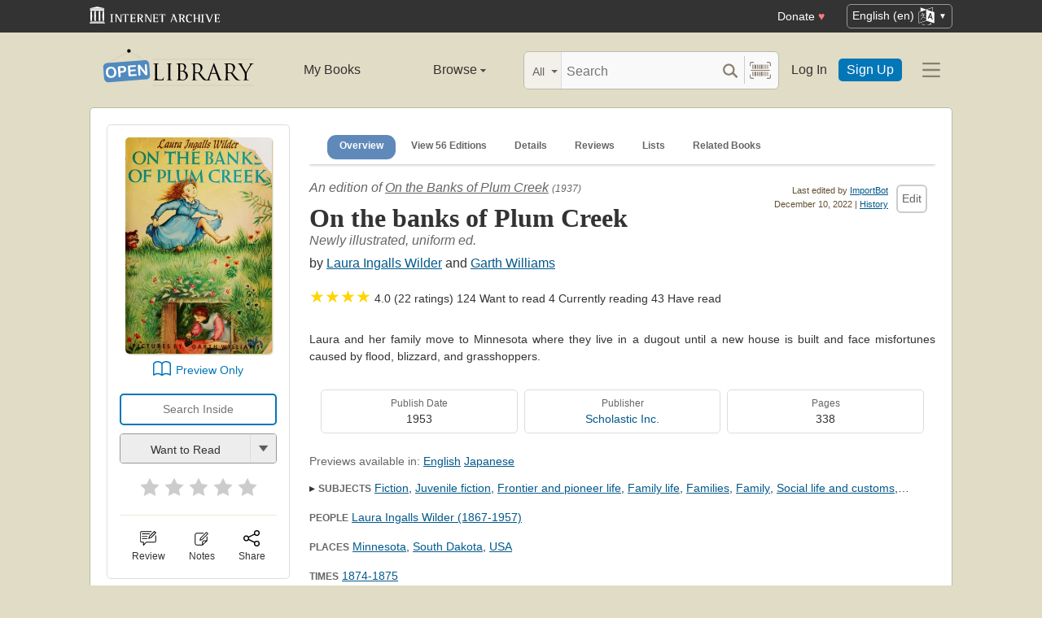

--- FILE ---
content_type: text/html; charset=utf-8
request_url: https://openlibrary.org/books/OL24215769M/On_the_banks_of_Plum_Creek
body_size: 16575
content:


<!DOCTYPE html>
<html xmlns="http://www.w3.org/1999/xhtml" lang="en">
<head>
    <meta name="format-detection" content="telephone=no">
    <meta http-equiv="Content-Type" content="text/html; charset=utf-8" />
    <meta name="title" content="" />
    <meta name="keywords" content="free books, books to read, free ebooks, audio books, read books for free, read books online, online library">
    <meta name="viewport" content="width=device-width, initial-scale=1.0">
    <meta name="author" content="OpenLibrary.org" />
    <meta name="creator" content="OpenLibrary.org" />
    <meta name="copyright" content="Original content copyright; 2007-2015" />
    <meta name="distribution" content="Global" />
    <meta name="theme-color" content="#e2dcc5">


    <link rel="canonical" href="https://openlibrary.org/books/OL24215769M/On_the_banks_of_Plum_Creek" />
    <link rel="preconnect" href="https://athena.archive.org">
    <link rel="preconnect" href="https://apollo.archive.org">

    <link rel="search" type="application/opensearchdescription+xml" title="Open Library" href="/static/opensearch.xml">
    <link rel="manifest" href="/static/manifest.json">

    <link href="/static/images/openlibrary-128x128.png" rel="apple-touch-icon" />
    <link href="/static/images/openlibrary-152x152.png" rel="apple-touch-icon" sizes="152x152" />
    <link href="/static/images/openlibrary-167x167.png" rel="apple-touch-icon" sizes="167x167" />
    <link href="/static/images/openlibrary-180x180.png" rel="apple-touch-icon" sizes="180x180" />
    <link href="/static/images/openlibrary-192x192.png" rel="icon" sizes="192x192" />
    <link href="/static/images/openlibrary-128x128.png" rel="icon" sizes="128x128" />
    <link href="/static/build/css/page-book.css?v=6331fd2a2d30af5a06f662f95c383926" rel="stylesheet" type="text/css" />

    <noscript>
      <style>
        /* Don't hide content with clamp if no js to show more/less */
        .clamp {
          -webkit-line-clamp: unset !important;
        }

        /* Don't show read-more sections collapsed */
        .read-more__content {
          max-height: unset !important;
        }
        /* Don't show read-more toggle buttons */
        .read-more__toggle {
          display: none !important;
        }

        /* @width-breakpoint-tablet media query: */
        @media only screen and (min-width: 768px) {
          /* Sticky navbar to top of screen if compact title cannot be stickied */
          .work-menu {
            top: 0 !important;
          }
        }
      </style>
    </noscript>
 <script>
   var _mtm = window._mtm = window._mtm || [];
   _mtm.push({'mtm.startTime': (new Date().getTime()), 'event': 'mtm.Start'});
   (function() {
     var d=document, g=d.createElement('script'), s=d.getElementsByTagName('script')[0];
     g.async=true; g.src='https://apollo.archive.org/js/container_7cLc1b4U.js'; s.parentNode.insertBefore(g,s);
  })();
/* @licstart  The following is the entire license notice for the
 * JavaScript code in this page served from openlibrary.org.
 *
 * This program is free software: you can redistribute it and/or modify
 * it under the terms of the GNU Affero General Public License as published by
 * the Free Software Foundation, either version 3 of the License, or
 * (at your option) any later version.
 *
 * This program is distributed in the hope that it will be useful,
 * but WITHOUT ANY WARRANTY; without even the implied warranty of
 * MERCHANTABILITY or FITNESS FOR A PARTICULAR PURPOSE.  See the
 * GNU Affero General Public License for more details.
 *
 * You should have received a copy of the GNU Affero General Public License
 * along with this program.  If not, see <http://www.gnu.org/licenses/>.
 *
 * @licend  The above is the entire license notice
 * for the JavaScript code in this page.
 */

  </script>
    <meta name="google-site-verification" content="KrqcZD4l5BLNVyjzSi2sjZBiwgmkJ1W7n6w7ThD7A74" />
    <meta name="google-site-verification" content="vtXGm8q3UgP-f6qXTvQBo85uh3nmIYIotVqqdJDpyz4" />
    <!-- Drini, Google Search Console -->
    <meta name="google-site-verification" content="XYOJ9Uj0MBr6wk7kj1IkttXrqY-bbRstFMADTfEt354" />
    <!-- Drini, Bing Webmaster Tools -->
    <meta name="msvalidate.01" content="8BEBECBEF537077737975A49D55B857D" />







    <meta name="description" content="On the Banks of Plum Creek by Laura Ingalls Wilder, Garth Williams, 1953, Scholastic Inc. edition,  - Newly illustrated, uniform ed." />
    <title>On the banks of Plum Creek by Laura Ingalls Wilder | Open Library</title>

    <meta property="og:title" content="On the banks of Plum Creek by Laura Ingalls Wilder | Open Library" />
    <meta property="og:type" content="books.book" />
    <meta property="og:image" content="https://covers.openlibrary.org/b/id/6547111-L.jpg" />
    <meta property="og:url" content="https://openlibrary.org/books/OL24215769M/On_the_banks_of_Plum_Creek" />
    <meta property="og:site_name" content="Open Library" />
    <meta property="og:description" content="On the Banks of Plum Creek by Laura Ingalls Wilder, Garth Williams, 1953, Scholastic Inc. edition,  - Newly illustrated, uniform ed." />
    <link rel="preload" as="image" href="//covers.openlibrary.org/b/id/6547111-M.jpg" imagesrcset="//covers.openlibrary.org/b/id/6547111-L.jpg 2x" />
</head>




<body class="" >
  <script>
      // Provide a signal that JS will load
      document.body.className += ' client-js';
  </script>
  <span id="top"></span>
  <div id="offline-info">It looks like you&#39;re offline.</div>
  
  
  





<div id="donato"></div>
<script src="/cdn/archive.org/donate.js" data-platform="ol"></script>



<div id="topNotice">
  <div class="page-banner page-banner-black page-banner-center">
    <div class="iaBar">
        <a class="iaLogo" href="https://archive.org"><img alt="Internet Archive logo" src="/static/images/ia-logo.svg" width="160"></a>
        
        <a class="ghost-btn iabar-mobile" href="https://archive.org/donate/?platform=ol&origin=olwww-TopNavDonateButton" data-ol-link-track="IABar|DonateButton">Donate <span class="heart" aria-hidden="true">♥</span></a>
        <div class="language-component header-dropdown iabar-mobile">
        <details>
          <summary>
            <span>English (en)</span>
            <img class="translate-icon" src="/static/images/language-icon.svg" title="Change Website Language" alt="Change Website Language"/>
          </summary>
          <div class="language-dropdown-component">
            
<ul class="locale-options dropdown-menu">
  <li><a href="#" lang="ar" data-lang-id="ar" title="Arabic">العربية (ar)</a></li> 
  <li><a href="#" lang="cs" data-lang-id="cs" title="Czech">Čeština (cs)</a></li> 
  <li><a href="#" lang="de" data-lang-id="de" title="German">Deutsch (de)</a></li> 
  <li><a href="#" lang="en" data-lang-id="en" title="English">English (en)</a></li> 
  <li><a href="#" lang="es" data-lang-id="es" title="Spanish">Español (es)</a></li> 
  <li><a href="#" lang="fr" data-lang-id="fr" title="French">Français (fr)</a></li> 
  <li><a href="#" lang="hi" data-lang-id="hi" title="Hindi">हिंदी (hi)</a></li> 
  <li><a href="#" lang="hr" data-lang-id="hr" title="Croatian">Hrvatski (hr)</a></li> 
  <li><a href="#" lang="it" data-lang-id="it" title="Italian">Italiano (it)</a></li> 
  <li><a href="#" lang="pt" data-lang-id="pt" title="Portuguese">Português (pt)</a></li> 
  <li><a href="#" lang="ro" data-lang-id="ro" title="Romanian">Română (ro)</a></li> 
  <li><a href="#" lang="sc" data-lang-id="sc" title="Sardinian">Sardu (sc)</a></li> 
  <li><a href="#" lang="te" data-lang-id="te" title="Telugu">తెలుగు (te)</a></li> 
  <li><a href="#" lang="uk" data-lang-id="uk" title="Ukrainian">Українська (uk)</a></li> 
  <li><a href="#" lang="zh" data-lang-id="zh" title="Chinese">中文 (zh)</a></li> 
</ul>

          </div>
        </details>
      </div>
    </div>
  </div>
</div>

  <header id="header-bar" class="header-bar">



  <div class="logo-component">
    <a href="/" title="The Internet Archive&#39;s Open Library: One page for every book">
      <div class="logo-txt">
        <img class="logo-icon" src="/static/images/openlibrary-logo-tighter.svg"
          width="189" height="47"
          alt="Open Library logo"/>
      </div>
    </a>
  </div>


  <ul class="navigation-component">
    <li>












<div class="mybooks-component header-dropdown">
  <a href="/account/books" data-ol-link-track=MainNav|MyBooks>My Books</a>
</div>
</li>
    <li>












<div class="browse-component header-dropdown">
  <details>
    <summary >
      Browse
      <span class="shift">Menu</span>
      
      <img class="down-arrow" aria-hidden="true" src="/static/images/down-arrow.png" alt="" role="presentation" width="7" height="4">
    </summary>
    <div
    class="browse-dropdown-component navigation-dropdown-component"
    >
      <ul class="dropdown-menu browse-dropdown-menu">
        <li>
        <a href="/subjects" data-ol-link-track=MainNav|Subjects>
          Subjects
        </a>
        </li>
        <li>
        <a href="/trending" data-ol-link-track=MainNav|Trending>
          Trending
        </a>
        </li>
        <li>
        <a href="/explore" data-ol-link-track=MainNav|Explore>
          Library Explorer
        </a>
        </li>
        <li>
        <a href="/lists" data-ol-link-track=MainNav|Lists>
          Lists
        </a>
        </li>
        <li>
        <a href="/collections" data-ol-link-track=MainNav|Collections>
          Collections
        </a>
        </li>
        <li>
        <a href="/k-12" data-ol-link-track=MainNav|K12Library>
          K-12 Student Library
        </a>
        </li>
        <li>
        <a href="/booktalks" data-ol-link-track=MainNav|BookTalks>
          Book Talks
        </a>
        </li>
        <li>
        <a href="/random" data-ol-link-track=MainNav|RandomBook>
          Random Book
        </a>
        </li>
        <li>
        <a href="/advancedsearch" data-ol-link-track=MainNav|AdvancedSearch>
          Advanced Search
        </a>
        </li>
      </ul>
    </div>
  </details>
</div>
</li>
  </ul>

  <div class="search-component">
    <div class="search-bar-component">
      <div class="search-bar">
        <div class="search-facet">
          <label class="search-facet-selector">
            <span aria-hidden="true" class="search-facet-value">All</span>
            <select aria-label="Search by">
              <option value="all">All</option>
              <option value="title">Title</option>
              <option value="author">Author</option>
              <option value="text">Text</option>
              <option value="subject">Subject</option>
              <option value="lists">Lists</option>
              <option value="advanced">Advanced</option>
            </select>
          </label>
        </div>
        <form class="search-bar-input" action="/search" method="get" role="search">
          <input type="text" name="q" placeholder="Search" aria-label="Search" autocomplete="off">
          <input name="mode" type="checkbox" aria-hidden="true" aria-label="Search checkbox" checked="checked" value="" id="ftokenstop" class="hidden instantsearch-mode">
          <input type="submit" value="" class="search-bar-submit" aria-label="Search submit">
          <div class="vertical-separator"></div>
          <a
            id="barcode_scanner_link"
            class="search-by-barcode-submit"
            aria-label="Search by barcode"
            title="Search by barcode"
            href="/barcodescanner?returnTo=/isbn/$$$"
          >
          </a>
        </form>
      </div>
      <div class="search-dropdown">
        <ul class="search-results">
        </ul>
      </div>
    </div>
  </div>

  <ul class="auth-component">
    <li class="hide-me">
      <a class="btn"
         href="/account/login">Log In</a></li>
    <li><a class="btn primary" href="/account/create">Sign Up</a></li>
  </ul>
  
  












<div class="hamburger-component header-dropdown">
  <details>
    <summary data-ol-link-track="HeaderBar|Hamburger">
      <img class="hamburger__icon" src="/static/images/hamburger-icon.svg" alt="additional options menu"/>
      <img class="down-arrow" aria-hidden="true" src="/static/images/down-arrow.png" alt="" role="presentation" width="7" height="4">
    </summary>
    <div class="mask-menu"></div>
    <div
    class="app-drawer"
    >
      <ul class="dropdown-menu hamburger-dropdown-menu">
        <li class="subsection">
          My Open Library
        </li>
        <li class="login-links">
          <a class="login-links__secondary" href="/account/login">Log In</a>
          <a class="login-links__primary" href="/account/create">Sign Up</a>
        </li>
        <li class="subsection">
          Browse
        </li>
        <li>
        <a href="/subjects" data-ol-link-track=Hamburger|Subjects>
          Subjects
        </a>
        </li>
        <li>
        <a href="/trending" data-ol-link-track=Hamburger|Trending>
          Trending
        </a>
        </li>
        <li>
        <a href="/explore" data-ol-link-track=Hamburger|Explore>
          Library Explorer
        </a>
        </li>
        <li>
        <a href="/lists" data-ol-link-track=Hamburger|Lists>
          Lists
        </a>
        </li>
        <li>
        <a href="/collections" data-ol-link-track=Hamburger|Collections>
          Collections
        </a>
        </li>
        <li>
        <a href="/k-12" data-ol-link-track=Hamburger|K12Library>
          K-12 Student Library
        </a>
        </li>
        <li>
        <a href="/booktalks" data-ol-link-track=Hamburger|BookTalks>
          Book Talks
        </a>
        </li>
        <li>
        <a href="/random" data-ol-link-track=Hamburger|RandomBook>
          Random Book
        </a>
        </li>
        <li>
        <a href="/advancedsearch" data-ol-link-track=Hamburger|AdvancedSearch>
          Advanced Search
        </a>
        </li>
        <li class="subsection">
          Contribute
        </li>
        <li>
        <a href="/books/add" data-ol-link-track=Hamburger|AddBook>
          Add a Book
        </a>
        </li>
        <li>
        <a href="/recentchanges" data-ol-link-track=Hamburger|RecentEdits>
          Recent Community Edits
        </a>
        </li>
        <li class="subsection">
          Resources
        </li>
        <li>
        <a href="/help" data-ol-link-track=Hamburger|Help>
          Help &amp; Support
        </a>
        </li>
        <li>
        <a href="/developers" data-ol-link-track=Hamburger|DevelopersHelp>
          Developer Center
        </a>
        </li>
        <li>
        <a href="/librarians" data-ol-link-track=Hamburger|LibrariansHelp>
          Librarians Portal
        </a>
        </li>
      </ul>
    </div>
  </details>
</div>


</header>
<header class="header-bar mobile">
  <ul class="navigation-component mobile">
    <li>












<div class="mybooks-component header-dropdown">
  <a href="/account/books" data-ol-link-track=MainNav|MyBooks>My Books</a>
</div>
</li>
    <li>












<div class="browse-component header-dropdown">
  <details>
    <summary >
      Browse
      <span class="shift">Menu</span>
      
      <img class="down-arrow" aria-hidden="true" src="/static/images/down-arrow.png" alt="" role="presentation" width="7" height="4">
    </summary>
    <div
    class="browse-dropdown-component navigation-dropdown-component"
    >
      <ul class="dropdown-menu browse-dropdown-menu">
        <li>
        <a href="/subjects" data-ol-link-track=MainNav|Subjects>
          Subjects
        </a>
        </li>
        <li>
        <a href="/trending" data-ol-link-track=MainNav|Trending>
          Trending
        </a>
        </li>
        <li>
        <a href="/explore" data-ol-link-track=MainNav|Explore>
          Library Explorer
        </a>
        </li>
        <li>
        <a href="/lists" data-ol-link-track=MainNav|Lists>
          Lists
        </a>
        </li>
        <li>
        <a href="/collections" data-ol-link-track=MainNav|Collections>
          Collections
        </a>
        </li>
        <li>
        <a href="/k-12" data-ol-link-track=MainNav|K12Library>
          K-12 Student Library
        </a>
        </li>
        <li>
        <a href="/booktalks" data-ol-link-track=MainNav|BookTalks>
          Book Talks
        </a>
        </li>
        <li>
        <a href="/random" data-ol-link-track=MainNav|RandomBook>
          Random Book
        </a>
        </li>
        <li>
        <a href="/advancedsearch" data-ol-link-track=MainNav|AdvancedSearch>
          Advanced Search
        </a>
        </li>
      </ul>
    </div>
  </details>
</div>
</li>
  </ul>
</header>

  
  <main id="test-body-mobile">
    
    <div class="flash-messages">
    </div>
    
    
    
    































<!-- Open graph tags handle card for both twitter and facebook -->






















<div id="contentBody" role="main" itemscope itemtype="https://schema.org/Book">
  <div class="workDetails">
    <link itemprop="exampleOfWork" href="/works/OL1719794W">
    
    <!-- (mobile only) -->
    

<span class="nav-bar-wrapper sticky mobile-only">
  <button class="nav-arrow-left" title="Go to previous section">
    <img src="/static/images/nav-arrow.svg" alt="">
  </button>
  <ul class="nav-bar work-menu">
    <li class="selected">
      <a href="#overview-mobile" data-ol-link-track="BookPageNav|Overview">Overview</a>
    </li>
    <li>
      <a href="#editions-list" data-ol-link-track="BookPageNav|EditionTable">
        View 56 Editions
      </a>
    </li>
    <li>
      <a href="#details" data-ol-link-track="BookPageNav|Details">Details</a>
    </li>
    <li>
      <a href="#reader-observations" data-ol-link-track="BookPageNav|Reviews">
        Reviews
      </a>
    </li>
    <li>
      <a href="#lists-section" data-ol-link-track="BookPageNav|Lists">Lists</a>
    </li>
    <li>
      <a href="#related-work-carousel" data-ol-link-track="BookPageNav|RelatedBooks">Related Books</a>
    </li>
  </ul>
  <button class="nav-arrow-right" title="Go to next section">
    <img src="/static/images/nav-arrow.svg" alt="">
  </button>
</span>

    <a id="overview-mobile" name="overview-mobile" class="section-anchor section-anchor--no-height"></a>
    
<div class="work-title-and-author mobile">
  <span>
    <div class="work-line">
        An edition of <a href="/works/OL1719794W?edition=onbanksofplumcre00wild">On the Banks of Plum Creek</a>
        <span class="first-published-date" title="First published in 1937">
          (1937)
        </span>
    </div>
    <h1 class="work-title" itemprop="name">On the banks of Plum Creek</h1>

    <div class="work-line">
      Newly illustrated, uniform ed.
    </div>
    <h2 class="edition-byline">
      
by <a href="/authors/OL197120A/Laura_Ingalls_Wilder" itemprop="author">Laura Ingalls Wilder</a> and <a href="/authors/OL1143022A/Garth_Williams" itemprop="author">Garth Williams</a>

    </h2>
    

<ul class="readers-stats  " itemprop="aggregateRating" itemscope itemtype="https://schema.org/AggregateRating">
  <meta itemprop="ratingValue" content="4.05"/>
  <meta itemprop="ratingCount" content="22"/>
  <li class="avg-ratings" onclick="location.href='#starRatingSection';" data-ol-link-track="StarRating|StatsComponentClick">
    

  <span class="star star--small">★</span><span class="star star--small">★</span><span class="star star--small">★</span><span class="star star--small">★</span>
  <span itemprop="ratingValue">4.0 (22 ratings)</span>

  </li>
  <li class="reading-log-stat"><span class="readers-stats__stat">124</span> <span class="readers-stats__label">Want to read</span></li>
  <li class="reading-log-stat"><span class="readers-stats__stat">4</span> <span class="readers-stats__label">Currently reading</span></li>
  <li class="reading-log-stat"><span class="readers-stats__stat">43</span> <span class="readers-stats__label">Have read</span></li>
</ul>

  </span>

  
  





<div class="">
  
<a href="javascript:;" class="share-modal-link icon-link" data-ol-link-track=ModalLinkClick|ShareIcon>
  <img class="icon-link__image" src="/static/images/icons/share.svg" alt="">
  <div class="icon-link__text">Share</div>
</a>




  <div class="hidden">
    <div id="social-modal-content" class="floaterAdd">
      <div class="content">
        <div class="floaterHead right-justify">
          <a class="dialog--close">&times;<span class="shift">Close</span></a>
        </div>
        <div class="shareLinks cta-section">
          <ul class="shareLinks-list">
              <li>
                <a href="https://www.facebook.com/sharer/sharer.php?u=https%3A%2F%2Fopenlibrary.org%2Fbooks%2FOL24215769M%2FOn_the_banks_of_Plum_Creek" class="sansserif large" target="_blank"
                  data-ol-link-track="Share|Facebook">
                  <img
                    title="Share on Facebook"
                    alt="Facebook" class="share-link"
                    src="/static/images/facebook.svg?v=2221df78e6776d3671b56fbed6732cd7"
                    loading="lazy"
                  >
                </a>
                <div class="share-source">Facebook</div>
              </li>
              
              <li>
                <a href="https://twitter.com/intent/tweet?url=https%3A%2F%2Fopenlibrary.org%2Fbooks%2FOL24215769M%2FOn_the_banks_of_Plum_Creek&amp;via=openlibrary&amp;text=Check+this+out%3A+On+the+banks+of+Plum+Creek+by+Laura+Ingalls+Wilder" class="sansserif large" target="_blank"
                  data-ol-link-track="Share|Twitter">
                  <img
                    title="Share on Twitter"
                    alt="Twitter" class="share-link"
                    src="/static/images/twitter.svg?v=ec50fd8c4aa8205ba33750f580e76a5b"
                    loading="lazy"
                  >
                </a>
                <div class="share-source">Twitter</div>
              </li>
              
              <li>
                <a href="https://pinterest.com/pin/create/link/?url=https%3A%2F%2Fopenlibrary.org%2Fbooks%2FOL24215769M%2FOn_the_banks_of_Plum_Creek&amp;description=Check+this+out%3A+On+the+banks+of+Plum+Creek+by+Laura+Ingalls+Wilder" class="sansserif large" target="_blank"
                  data-ol-link-track="Share|Pinterest">
                  <img
                    title="Share on Pinterest"
                    alt="Pinterest" class="share-link"
                    src="/static/images/pinterest.svg?v=df62fe57a8c7caabbcc722e7b59b7367"
                    loading="lazy"
                  >
                </a>
                <div class="share-source">Pinterest</div>
              </li>
              
            <li>
              
              <a class="embed-work-btn" title="Embed this book in your website" data-ol-link-track="Share|Embed"
                onclick="prompt('Copy embed code to clipboard:', '&lt;iframe frameborder=&quot;0&quot; width=&quot;165&quot; height=&quot;400&quot; src=&quot;//openlibrary.org/books/OL24215769M/On_the_banks_of_Plum_Creek/widget&quot;&gt;&lt;/iframe&gt;');">
                <img
                  alt="Embed icon"
                  class="share-link"
                  src="/static/images/embed.png?v=3cfbbb4731c6f5c37e543bc98579f357"
                  loading="lazy"
                >
              </a>
              <div class="share-source">Embed</div>
            </li>
            
            <li>
              <a class="copy-url-btn" title="Copy url to clipboard" data-ol-link-track="Share|CopyURL">
                  <img
                      alt="Copy URL icon"
                      class="share-link"
                      src="/static/images/copy_url.png?v=ee1e83c926d101bcf002dbfd4801f7e2"
                      loading="lazy"
                  >
              </a>
              <div class="share-source">Copy URL</div>
            </li>

            <li>
              <a href="/qrcode?path=/books/OL24215769M/On_the_banks_of_Plum_Creek" target="_blank" class="qr-code-btn" title="Open QR code" data-ol-link-track="Share|QRCode">
                  <img
                      alt="QR code icon"
                      class="share-link"
                      src="/static/images/qr_code.png?v=171b6f30f4749df7e536e368d400a743"
                      loading="lazy"
                  >
              </a>
              <div class="share-source">QR Code</div>
            </li>

          </ul>
        </div>
      </div>
    </div>
  </div>
</div>

</div>

    <div class="editionCover">
      

<div class="Tools">
  <div id="read">
    <div class="panel">
      <div class="btn-notice read-options" id="read-options">

        <div class="illustration edition-cover">
          




<div class="coverMagic cover-animation">
    <div class="SRPCover bookCover" style="display: block;">
        <a
            href="//covers.openlibrary.org/b/id/6547111-L.jpg"
            aria-controls="seeImage"
            class="coverLook dialog--open"
            title="Pull up a bigger book cover"
        >

            <img
                itemprop="image"
                src="//covers.openlibrary.org/b/id/6547111-M.jpg"
                srcset="//covers.openlibrary.org/b/id/6547111-L.jpg 2x"
                class="cover"
                style="aspect-ratio: 0.6768922974324775"
                alt="Cover of: On the banks of Plum Creek by Laura Ingalls Wilder, Garth Williams, Laura Ingalls Wilder"
            >
        </a>
    </div>
    <div class="SRPCoverBlank" style="display: none;">
        <div class="innerBorder">
            <div class="BookTitle">
On the banks of Plum Creek 

                <div class="Author">
Laura Ingalls Wilder, Garth Wi ...
</div>
            </div>
        </div>
    </div>
</div>

<div class="hidden">
    <div class="coverFloat" id="seeImage">
        <div class="coverFloatHead">
            <h2>
On the banks of Plum Creek 
</h2>
            <a class="dialog--close">&times;<span class="shift">Close</span></a>
        </div>
        <a class="dialog--close"><img src="//covers.openlibrary.org/b/id/6547111-L.jpg" class="cover" alt="On the banks of Plum Creek by Laura Ingalls Wilder, Garth Williams, Laura Ingalls Wilder"/></a>
    </div>
</div>

          
          
        </div>



        
        
        





















  <div class="cta-button-group">
    <a class="cta-btn cta-btn--preview"
      data-iframe-src="https://archive.org/details/onbanksofplumcre00wild?view=theater&wrapper=false"
       data-iframe-link="https://archive.org/details/onbanksofplumcre00wild"
      data-ol-link-track="CTAClick|Preview"

 href="#bookPreview">Preview Only</a>
  </div>

<div class="hidden">
  <div id="bookPreview">
    <div class="book-preview">
      <div class="floaterHead">
        <h2>Preview Book</h2>
        <a class="dialog--close" data-key="book_preview">&times;<span class="shift">Close</span></a>
      </div>
      <div>
        <iframe style="width:100%; height:515px"></iframe>
        <p class="learn-more">
          <a data-key="book_preview_learn_more"
           data-ol-link-track="book_preview_learn_more">
          </a>
        </p>
      </div>
    </div>
  </div>
</div>

  <form action="/borrow/ia/onbanksofplumcre00wild">
    <input class="cta-btn cta-btn--shell" type="text" name="q"
           data-ol-link-track="CTAClick|ReadSearchInside"
           placeholder="Search Inside">
  </form>




<div class="lists-widget-container">



<input type="hidden" name="list-i18n-strings" value="{&quot;cover_of&quot;: &quot;Cover of: &quot;, &quot;see_this_list&quot;: &quot;See this list&quot;, &quot;remove_from_list&quot;: &quot;Remove from your list?&quot;, &quot;from&quot;: &quot;from&quot;, &quot;you&quot;: &quot;You&quot;}">












<div class="generic-dropper-wrapper my-books-dropper generic-dropper--disabled"  data-work-key=/works/OL1719794W >
  <div class="generic-dropper">
    <div class="generic-dropper__actions">
      <div class="generic-dropper__primary">
        
<form class="reading-log primary-action" method="POST" action="/works/OL1719794W/bookshelves.json">
  

  <input type="hidden" name="action" value="add"/>
  <input type="hidden" name="bookshelf_id" value="1"/>
  <input type="hidden" name="work_id" value="/works/OL1719794W"/>
  <input type="hidden" name="edition_id" value="/books/OL24215769M"/>
  <button class="book-progress-btn primary-action unactivated" type="submit">
    <span class="activated-check hidden">✓</span>
    <span class="btn-text">Want to Read</span>
  </button>
</form>



      </div>
      <a class="generic-dropper__dropclick" href="javascript:;">
        <div class="arrow"></div>
      </a>
    </div>
    <div class="generic-dropper__dropdown">
      


<div class="read-statuses">
  <form class="reading-log" method="POST" action="/works/OL1719794W/bookshelves.json">
    <input type="hidden" name="action" value="remove"/>
    <input type="hidden" name="bookshelf_id" value="-1"/>
    <input type="hidden" name="default-key" value="/books/OL24215769M" />
    <input type="hidden" name="edition_id" value="/books/OL24215769M"/>
    <input type="hidden" name="work_id" value="/works/OL1719794W"/>
    <button class="remove-from-list hidden" type="submit">Remove From Shelf</button>
  </form>

  <form class="reading-log" method="POST" action="/works/OL1719794W/bookshelves.json">
    <input type="hidden" name="action" value="add"/>
    <input type="hidden" name="bookshelf_id" value="1"/>
    <input type="hidden" name="edition_id" value="/books/OL24215769M"/>
    <button class="nostyle-btn hidden" type="submit">Want to Read</button>
  </form>

  <form class="reading-log" method="POST" action="/works/OL1719794W/bookshelves.json">
    <input type="hidden" name="action" value="add"/>
    <input type="hidden" name="bookshelf_id" value="2"/>
    <input type="hidden" name="edition_id" value="/books/OL24215769M"/>
    <button class="nostyle-btn " type="submit">Currently Reading</button>
  </form>

  <form class="reading-log" method="POST" action="/works/OL1719794W/bookshelves.json">
    <input type="hidden" name="action" value="add"/>
    <input type="hidden" name="bookshelf_id" value="3"/>
    <input type="hidden" name="edition_id" value="/books/OL24215769M"/>
    <button class="nostyle-btn " type="submit">Already Read</button>
  </form>
</div>





<div class="reading-lists">
  <p class="reading-list-title">My Reading Lists:</p>
  <div class="my-lists" data-seed-key="/books/OL24215769M" data-work-key="/works/OL1719794W" data-user-key="">
  </div>
  <p class="create checkboxes">
    <label>
      <input type="checkbox" class="work-checkbox"/>
      <span>Use this Work</span>
    </label>
  </p>
  <a href="javascript:;" class="create create-new-list" aria-controls="addList">Create a new list</a>
</div>



<div class="hidden">
  <div class="floaterAdd" id="addList">
    <div class="floaterHead">
      <h2>Create a new list</h2>
      <a class="dialog--close">&times;<span class="shift">Close</span></a>
    </div>
    <form method="post" class="floatform" name="new-list" id="create-list-form">
      <div class="formElement">
        <div class="label">
          <label for="list_label">Name:</label>
        </div>
        <div class="input">
          <input type="text" name="list_label" id="list_label" class="text required" value="" required/>
        </div>
      </div>
      <div class="formElement">
        <div class="label">
          <label for="list_desc">Description:</label>
        </div>
        <div class="input">
          <textarea name="list_desc" id="list_desc" rows="5" cols="30"></textarea>
        </div>
      </div>
      <div class="formElement">
        <div class="input">
          <button id="create-list-button" type="submit" class="larger">Create new list</button>
          &nbsp; &nbsp;
          <a class="small dialog--close plain red">Cancel</a>
        </div>
      </div>
    </form>
  </div>
</div>





    </div>
  </div>
</div>






<form class="star-rating-form desktop" id="ratingsForm" method="POST" action="/works/OL1719794W/ratings.json"
      property="reviewRating" typeof="Rating" vocab="http://schema.org/" data-work-key="/works/OL1719794W">
  <meta property="worstRating" content="1"/>
  <meta property="bestRating" content="5"/>
  <input type="hidden" value="/books/OL24215769M" name="edition_id"/>
  <input type="hidden" value="true" name="redir"/>
  <div class="review" id="starRatingSection">
    <div class="stars" data-ol-link-track="StarRating|BookRated">
      <input type="submit" value="1" name="rating"
        class="star-1"
        id="star-1" />
      <label class="star star-1 "
        property="worstRating"
        for="star-1">1</label>
      <input type="submit" value="2" name="rating"
        class="star-2"
        id="star-2" />
      <label class="star star-2 "
        for="star-2">2</label>
      <input type="submit" value="3" name="rating"
        class="star-3"
        id="star-3" />
      <label class="star star-3 "
        for="star-3">3</label>
      <input type="submit" value="4" name="rating"
        class="star-4"
        id="star-4" />
      <label class="star star-4 "
        for="star-4">4</label>
      <input type="submit" value="5" name="rating"
        class="star-5"
        id="star-5" />
      <label class="star star-5 "
        property="bestRating"
        for="star-5">5</label>
      
      <span></span>
    </div>
  </div>
  <!-- <span class="star-rating__not-rated">Rate</span> -->
  <button type="submit" class="star-messaging hidden">Clear my rating</button>
</form>


</div>




        <hr>

        
<div class="modal-links desktop">
  








<div class="">
  

<a href="/account/login?redirect=/books/OL24215769M/On_the_banks_of_Plum_Creek" class="observations-modal-link--redirect icon-link" data-ol-link-track=ModalLinkClick|ReviewIcon>
  <img class="icon-link__image" src="/static/images/icons/reviews.svg" alt="">
  <div class="icon-link__text">Review</div>
</a>



</div>

  
  








<div class="">
  

<a href="/account/login?redirect=/books/OL24215769M/On_the_banks_of_Plum_Creek" class="notes-modal-link--redirect icon-link" data-ol-link-track=ModalLinkClick|NoteIcon>
  <img class="icon-link__image" src="/static/images/icons/notes.svg" alt="">
  <div class="icon-link__text">Notes</div>
</a>



  <div class="hidden">
    <div id="sidebar-notes-metadata-form" class="floaterAdd metadata-form" data-context="{&quot;id&quot;: &quot;sidebar-notes&quot;}">
      <div class="floaterHead">
        <h2>My Book Notes</h2>
        <a class="dialog--close">&times;<span class="shift">Close</span></a>
      </div>
      <form class="book-notes-form" method="POST" action="/works/OL1719794W/notes.json">
        <p>My private notes about this edition:</p>
        <div>
          <textarea class="notes-modal-textarea" name="notes" rows="10"></textarea>
        </div>
        <input type="hidden" name="work_id" value="OL1719794W" />
        <input type="hidden" name="edition_id" value="OL24215769M" />
        <div class="note-form-buttons">
          <button class="delete-note-button cta-btn cta-btn--delete hidden" type="button">Delete Note</button>
          <button class="update-note-button cta-btn cta-btn--shell">Save Note</button>
        </div>
      </form>
    </div>
  </div>
</div>

  
  





<div class="share-modal-wrapper">
  <a href="javascript:;" class="share-modal-link icon-link" data-ol-link-track=ModalLinkClick|ShareIcon>
  <img class="icon-link__image" src="/static/images/icons/share.svg" alt="">
  <div class="icon-link__text">Share</div>
</a>



  <div class="hidden">
    <div id="social-modal-content" class="floaterAdd">
      <div class="content">
        <div class="floaterHead right-justify">
          <a class="dialog--close">&times;<span class="shift">Close</span></a>
        </div>
        <div class="shareLinks cta-section">
          <ul class="shareLinks-list">
              <li>
                <a href="https://www.facebook.com/sharer/sharer.php?u=https%3A%2F%2Fopenlibrary.org%2Fbooks%2FOL24215769M%2FOn_the_banks_of_Plum_Creek" class="sansserif large" target="_blank"
                  data-ol-link-track="Share|Facebook">
                  <img
                    title="Share on Facebook"
                    alt="Facebook" class="share-link"
                    src="/static/images/facebook.svg?v=2221df78e6776d3671b56fbed6732cd7"
                    loading="lazy"
                  >
                </a>
                <div class="share-source">Facebook</div>
              </li>
              
              <li>
                <a href="https://twitter.com/intent/tweet?url=https%3A%2F%2Fopenlibrary.org%2Fbooks%2FOL24215769M%2FOn_the_banks_of_Plum_Creek&amp;via=openlibrary&amp;text=Check+this+out%3A+On+the+banks+of+Plum+Creek+by+Laura+Ingalls+Wilder" class="sansserif large" target="_blank"
                  data-ol-link-track="Share|Twitter">
                  <img
                    title="Share on Twitter"
                    alt="Twitter" class="share-link"
                    src="/static/images/twitter.svg?v=ec50fd8c4aa8205ba33750f580e76a5b"
                    loading="lazy"
                  >
                </a>
                <div class="share-source">Twitter</div>
              </li>
              
              <li>
                <a href="https://pinterest.com/pin/create/link/?url=https%3A%2F%2Fopenlibrary.org%2Fbooks%2FOL24215769M%2FOn_the_banks_of_Plum_Creek&amp;description=Check+this+out%3A+On+the+banks+of+Plum+Creek+by+Laura+Ingalls+Wilder" class="sansserif large" target="_blank"
                  data-ol-link-track="Share|Pinterest">
                  <img
                    title="Share on Pinterest"
                    alt="Pinterest" class="share-link"
                    src="/static/images/pinterest.svg?v=df62fe57a8c7caabbcc722e7b59b7367"
                    loading="lazy"
                  >
                </a>
                <div class="share-source">Pinterest</div>
              </li>
              
            <li>
              
              <a class="embed-work-btn" title="Embed this book in your website" data-ol-link-track="Share|Embed"
                onclick="prompt('Copy embed code to clipboard:', '&lt;iframe frameborder=&quot;0&quot; width=&quot;165&quot; height=&quot;400&quot; src=&quot;//openlibrary.orghttps://openlibrary.org/books/OL24215769M/widget&quot;&gt;&lt;/iframe&gt;');">
                <img
                  alt="Embed icon"
                  class="share-link"
                  src="/static/images/embed.png?v=3cfbbb4731c6f5c37e543bc98579f357"
                  loading="lazy"
                >
              </a>
              <div class="share-source">Embed</div>
            </li>
            
            <li>
              <a class="copy-url-btn" title="Copy url to clipboard" data-ol-link-track="Share|CopyURL">
                  <img
                      alt="Copy URL icon"
                      class="share-link"
                      src="/static/images/copy_url.png?v=ee1e83c926d101bcf002dbfd4801f7e2"
                      loading="lazy"
                  >
              </a>
              <div class="share-source">Copy URL</div>
            </li>

            <li>
              <a href="/qrcode?path=/books/OL24215769M/On_the_banks_of_Plum_Creek" target="_blank" class="qr-code-btn" title="Open QR code" data-ol-link-track="Share|QRCode">
                  <img
                      alt="QR code icon"
                      class="share-link"
                      src="/static/images/qr_code.png?v=171b6f30f4749df7e536e368d400a743"
                      loading="lazy"
                  >
              </a>
              <div class="share-source">QR Code</div>
            </li>

          </ul>
        </div>
      </div>
    </div>
  </div>
</div>

</div>


        <div class="readers-stats__wrapper mobile">
          

<ul class="readers-stats  " itemprop="aggregateRating" itemscope itemtype="https://schema.org/AggregateRating">
  <meta itemprop="ratingValue" content="4.05"/>
  <meta itemprop="ratingCount" content="22"/>
  <li class="avg-ratings" onclick="location.href='#starRatingSection';" data-ol-link-track="StarRating|StatsComponentClick">
    

  <span class="star star--small">★</span><span class="star star--small">★</span><span class="star star--small">★</span><span class="star star--small">★</span>
  <span itemprop="ratingValue">4.0 (22 ratings)</span>

  </li>
  <li class="reading-log-stat"><span class="readers-stats__stat">124</span> <span class="readers-stats__label">Want to read</span></li>
  <li class="reading-log-stat"><span class="readers-stats__stat">4</span> <span class="readers-stats__label">Currently reading</span></li>
  <li class="reading-log-stat"><span class="readers-stats__stat">43</span> <span class="readers-stats__label">Have read</span></li>
</ul>


          <hr>
          
<div class="modal-links mobile">
  








<div class="">
  

<a href="/account/login?redirect=/books/OL24215769M/On_the_banks_of_Plum_Creek" class="observations-modal-link--redirect icon-link" data-ol-link-track=ModalLinkClick|ReviewIcon>
  <img class="icon-link__image" src="/static/images/icons/reviews.svg" alt="">
  <div class="icon-link__text">Review</div>
</a>



</div>

  
  

<form class="star-rating-form mobile" id="ratingsForm--mobile" method="POST" action="/works/OL1719794W/ratings.json"
      property="reviewRating" typeof="Rating" vocab="http://schema.org/" data-work-key="/works/OL1719794W">
  <meta property="worstRating" content="1"/>
  <meta property="bestRating" content="5"/>
  <input type="hidden" value="/books/OL24215769M" name="edition_id"/>
  <input type="hidden" value="true" name="redir"/>
  <div class="review" id="starRatingSection--mobile">
    <div class="stars" data-ol-link-track="StarRating|BookRated">
      <input type="submit" value="1" name="rating"
        class="star-1"
        id="star-1--mobile" />
      <label class="star star-1 "
        property="worstRating"
        for="star-1--mobile">1</label>
      <input type="submit" value="2" name="rating"
        class="star-2"
        id="star-2--mobile" />
      <label class="star star-2 "
        for="star-2--mobile">2</label>
      <input type="submit" value="3" name="rating"
        class="star-3"
        id="star-3--mobile" />
      <label class="star star-3 "
        for="star-3--mobile">3</label>
      <input type="submit" value="4" name="rating"
        class="star-4"
        id="star-4--mobile" />
      <label class="star star-4 "
        for="star-4--mobile">4</label>
      <input type="submit" value="5" name="rating"
        class="star-5"
        id="star-5--mobile" />
      <label class="star star-5 "
        property="bestRating"
        for="star-5--mobile">5</label>
      
      <span></span>
    </div>
  </div>
  <!-- <span class="star-rating__not-rated">Rate</span> -->
  <button type="submit" class="star-messaging hidden">Clear my rating</button>
</form>

  
  








<div class="">
  

<a href="/account/login?redirect=/books/OL24215769M/On_the_banks_of_Plum_Creek" class="notes-modal-link--redirect icon-link" data-ol-link-track=ModalLinkClick|NoteIcon>
  <img class="icon-link__image" src="/static/images/icons/notes.svg" alt="">
  <div class="icon-link__text">Notes</div>
</a>



  <div class="hidden">
    <div id="sidebar-notes-metadata-form" class="floaterAdd metadata-form" data-context="{&quot;id&quot;: &quot;sidebar-notes&quot;}">
      <div class="floaterHead">
        <h2>My Book Notes</h2>
        <a class="dialog--close">&times;<span class="shift">Close</span></a>
      </div>
      <form class="book-notes-form" method="POST" action="/works/OL1719794W/notes.json">
        <p>My private notes about this edition:</p>
        <div>
          <textarea class="notes-modal-textarea" name="notes" rows="10"></textarea>
        </div>
        <input type="hidden" name="work_id" value="OL1719794W" />
        <input type="hidden" name="edition_id" value="OL24215769M" />
        <div class="note-form-buttons">
          <button class="delete-note-button cta-btn cta-btn--delete hidden" type="button">Delete Note</button>
          <button class="update-note-button cta-btn cta-btn--shell">Save Note</button>
        </div>
      </form>
    </div>
  </div>
</div>

  
  





<div class="share-modal-wrapper">
  <a href="javascript:;" class="share-modal-link icon-link" data-ol-link-track=ModalLinkClick|ShareIcon>
  <img class="icon-link__image" src="/static/images/icons/share.svg" alt="">
  <div class="icon-link__text">Share</div>
</a>



  <div class="hidden">
    <div id="social-modal-content" class="floaterAdd">
      <div class="content">
        <div class="floaterHead right-justify">
          <a class="dialog--close">&times;<span class="shift">Close</span></a>
        </div>
        <div class="shareLinks cta-section">
          <ul class="shareLinks-list">
              <li>
                <a href="https://www.facebook.com/sharer/sharer.php?u=https%3A%2F%2Fopenlibrary.org%2Fbooks%2FOL24215769M%2FOn_the_banks_of_Plum_Creek" class="sansserif large" target="_blank"
                  data-ol-link-track="Share|Facebook">
                  <img
                    title="Share on Facebook"
                    alt="Facebook" class="share-link"
                    src="/static/images/facebook.svg?v=2221df78e6776d3671b56fbed6732cd7"
                    loading="lazy"
                  >
                </a>
                <div class="share-source">Facebook</div>
              </li>
              
              <li>
                <a href="https://twitter.com/intent/tweet?url=https%3A%2F%2Fopenlibrary.org%2Fbooks%2FOL24215769M%2FOn_the_banks_of_Plum_Creek&amp;via=openlibrary&amp;text=Check+this+out%3A+On+the+banks+of+Plum+Creek+by+Laura+Ingalls+Wilder" class="sansserif large" target="_blank"
                  data-ol-link-track="Share|Twitter">
                  <img
                    title="Share on Twitter"
                    alt="Twitter" class="share-link"
                    src="/static/images/twitter.svg?v=ec50fd8c4aa8205ba33750f580e76a5b"
                    loading="lazy"
                  >
                </a>
                <div class="share-source">Twitter</div>
              </li>
              
              <li>
                <a href="https://pinterest.com/pin/create/link/?url=https%3A%2F%2Fopenlibrary.org%2Fbooks%2FOL24215769M%2FOn_the_banks_of_Plum_Creek&amp;description=Check+this+out%3A+On+the+banks+of+Plum+Creek+by+Laura+Ingalls+Wilder" class="sansserif large" target="_blank"
                  data-ol-link-track="Share|Pinterest">
                  <img
                    title="Share on Pinterest"
                    alt="Pinterest" class="share-link"
                    src="/static/images/pinterest.svg?v=df62fe57a8c7caabbcc722e7b59b7367"
                    loading="lazy"
                  >
                </a>
                <div class="share-source">Pinterest</div>
              </li>
              
            <li>
              
              <a class="embed-work-btn" title="Embed this book in your website" data-ol-link-track="Share|Embed"
                onclick="prompt('Copy embed code to clipboard:', '&lt;iframe frameborder=&quot;0&quot; width=&quot;165&quot; height=&quot;400&quot; src=&quot;//openlibrary.orghttps://openlibrary.org/books/OL24215769M/widget&quot;&gt;&lt;/iframe&gt;');">
                <img
                  alt="Embed icon"
                  class="share-link"
                  src="/static/images/embed.png?v=3cfbbb4731c6f5c37e543bc98579f357"
                  loading="lazy"
                >
              </a>
              <div class="share-source">Embed</div>
            </li>
            
            <li>
              <a class="copy-url-btn" title="Copy url to clipboard" data-ol-link-track="Share|CopyURL">
                  <img
                      alt="Copy URL icon"
                      class="share-link"
                      src="/static/images/copy_url.png?v=ee1e83c926d101bcf002dbfd4801f7e2"
                      loading="lazy"
                  >
              </a>
              <div class="share-source">Copy URL</div>
            </li>

            <li>
              <a href="/qrcode?path=/books/OL24215769M/On_the_banks_of_Plum_Creek" target="_blank" class="qr-code-btn" title="Open QR code" data-ol-link-track="Share|QRCode">
                  <img
                      alt="QR code icon"
                      class="share-link"
                      src="/static/images/qr_code.png?v=171b6f30f4749df7e536e368d400a743"
                      loading="lazy"
                  >
              </a>
              <div class="share-source">QR Code</div>
            </li>

          </ul>
        </div>
      </div>
    </div>
  </div>
</div>

</div>

        </div>

      </div>
    </div>

    <div class="panel desktop-vendor">
      <div class="btn-notice">
        
<div class="cta-section">
  <p class="cta-section-title world-cat-link">Check nearby libraries</p>
  <ul class="book-locate-options">
    <li><a class="worldcat-link" data-ol-link-track="worldcat-search" href="

https://worldcat.org/oclc/36223180
" title="Check WorldCat for an edition near you">WorldCat</a></li>
  </ul>
</div>


        <div class="cta-section">
          <p class="cta-section-title">Buy this book</p>
          
<span class="affiliate-links-section" data-title="On the banks of Plum Creek" data-opts="{&quot;isbn&quot;: &quot;9780590118897&quot;, &quot;asin&quot;: &quot;0590118897&quot;, &quot;prices&quot;: true}">
  

<div class="hidden loadingIndicator affiliate-links-loading">
  <figure>
  <img src="/images/ajax-loader-bar.gif" alt="Loading indicator" loading="lazy">
  <figcaption style="
      justify-content: center;
      display: flex;
  ">Fetching prices</figcaption>
  </figure>
</div>

</span>

        </div>
      </div>
    </div>
  </div>
</div>

    </div>

    <div class="editionAbout">
      

<span class="nav-bar-wrapper sticky desktop-only">
  <ul class="nav-bar work-menu">
    <li class="selected">
      <a href="#overview" data-ol-link-track="BookPageNav|Overview">Overview</a>
    </li>
    <li>
      <a href="#editions-list" data-ol-link-track="BookPageNav|EditionTable">
        View 56 Editions
      </a>
    </li>
    <li>
      <a href="#details" data-ol-link-track="BookPageNav|Details">Details</a>
    </li>
    <li>
      <a href="#reader-observations" data-ol-link-track="BookPageNav|Reviews">
        Reviews
      </a>
    </li>
    <li>
      <a href="#lists-section" data-ol-link-track="BookPageNav|Lists">Lists</a>
    </li>
    <li>
      <a href="#related-work-carousel" data-ol-link-track="BookPageNav|RelatedBooks">Related Books</a>
    </li>
  </ul>
</span>

      <div class="editionAll">
        
<div id="editTools" class="edit">
    <div id="editInfo">
        <div class="brown smaller sansserif">Last edited by <a rel="nofollow" href="/people/ImportBot" >ImportBot</a></div>
        <div class="smallest gray sansserif">December 10, 2022 | <a href="/books/OL24215769M/On_the_banks_of_Plum_Creek?m=history" rel="nofollow" title="View this template&#39;s edit history">History</a></div>
    </div>
    <div class="editButton">
      <!-- FIXME: accesskey / keyboard shortcut needs i18n -->
      <a
        class="cta-btn cta-btn--vanilla"
        href="/books/OL24215769M/On_the_banks_of_Plum_Creek/edit"
        title="Edit this page"
        data-ol-link-track="CTAClick|Edit"
        accesskey="e"
        rel="nofollow"
    >Edit</a>
    </div>
</div>

      </div>
      <a id="overview" name="overview" class="section-anchor section-anchor--no-height"></a>
      <!-- (desktop only) -->
      
<div class="work-title-and-author desktop">
  <span>
    <div class="work-line">
        An edition of <a href="/works/OL1719794W?edition=onbanksofplumcre00wild">On the Banks of Plum Creek</a>
        <span class="first-published-date" title="First published in 1937">
          (1937)
        </span>
    </div>
    <h1 class="work-title" itemprop="name">On the banks of Plum Creek</h1>

    <div class="work-line">
      Newly illustrated, uniform ed.
    </div>
    <h2 class="edition-byline">
      
by <a href="/authors/OL197120A/Laura_Ingalls_Wilder" itemprop="author">Laura Ingalls Wilder</a> and <a href="/authors/OL1143022A/Garth_Williams" itemprop="author">Garth Williams</a>

    </h2>
    

<ul class="readers-stats  " itemprop="aggregateRating" itemscope itemtype="https://schema.org/AggregateRating">
  <meta itemprop="ratingValue" content="4.05"/>
  <meta itemprop="ratingCount" content="22"/>
  <li class="avg-ratings" onclick="location.href='#starRatingSection';" data-ol-link-track="StarRating|StatsComponentClick">
    

  <span class="star star--small">★</span><span class="star star--small">★</span><span class="star star--small">★</span><span class="star star--small">★</span>
  <span itemprop="ratingValue">4.0 (22 ratings)</span>

  </li>
  <li class="reading-log-stat"><span class="readers-stats__stat">124</span> <span class="readers-stats__label">Want to read</span></li>
  <li class="reading-log-stat"><span class="readers-stats__stat">4</span> <span class="readers-stats__label">Currently reading</span></li>
  <li class="reading-log-stat"><span class="readers-stats__stat">43</span> <span class="readers-stats__label">Have read</span></li>
</ul>

  </span>

</div>


      
<div class="compact-title hidden">
  <span class="compact-title__heading">On the banks of Plum Creek</span>
  <div class="compact-title__edit-btn">
    <a
      class="cta-btn cta-btn--vanilla"
      href="/books/OL24215769M/On_the_banks_of_Plum_Creek/edit"
      title="Edit this page"
      data-ol-link-track="CTAClick|StickyEdit"
      rel="nofollow"
    >Edit</a>
  </div>
</div>


      <div class="book-description read-more">
          <div class="read-more__content markdown-content" style="max-height:81px">
              
<p>Laura and her family move to Minnesota where they live in a dugout until a new house is built and face misfortunes caused by flood, blizzard, and grasshoppers.
</p>

          </div>
          <button class="read-more__toggle read-more__toggle--more">Read more &#9662</button>
<button class="read-more__toggle read-more__toggle--less">Read less &#9650</button>

      </div>
      <div>
        <div class="edition-omniline">
          <div class="edition-omniline-item">
            <div>Publish Date</div>
            <span itemprop="datePublished">1953</span>
          </div>
          <div class="edition-omniline-item">
            <div>Publisher</div>
            <span>
            <a itemprop="publisher" href="/publishers/Scholastic_Inc."
               title="Show other books from Scholastic Inc."
               >Scholastic Inc.</a>
            </span>
          </div>
          <div class="edition-omniline-item">
            <div class="pages">Pages</div>
            <span class="edition-pages"
                  itemprop="numberOfPages"
                  >338</span>
          </div>
        </div>
      </div>

      <div class="Tools">
        <div class="panel mobile-vendor">
          <div class="btn-notice">
            
<div class="cta-section">
  <p class="cta-section-title world-cat-link">Check nearby libraries</p>
  <ul class="book-locate-options">
    <li><a class="worldcat-link" data-ol-link-track="worldcat-search" href="

https://worldcat.org/oclc/36223180
" title="Check WorldCat for an edition near you">WorldCat</a></li>
  </ul>
</div>


            <div class="cta-section">
              <p class="cta-section-title">Buy this book</p>
              
<span class="affiliate-links-section" data-title="On the banks of Plum Creek" data-opts="{&quot;isbn&quot;: &quot;9780590118897&quot;, &quot;asin&quot;: &quot;0590118897&quot;, &quot;prices&quot;: true}">
  

<div class="hidden loadingIndicator affiliate-links-loading">
  <figure>
  <img src="/images/ajax-loader-bar.gif" alt="Loading indicator" loading="lazy">
  <figcaption style="
      justify-content: center;
      display: flex;
  ">Fetching prices</figcaption>
  </figure>
</div>

</span>

            </div>
          </div>
        </div>
      </div>

      <p class="preview-languages">
        Previews available in:
        <a href="/works/OL1719794W?edition=onbanksofplumcre0000wild_w6k6"></a>
        <a href="/works/OL1719794W?edition=onbanksofplumcre00laur">English</a>
        <a href="/works/OL1719794W?edition=puramukurikunodo0000wild">Japanese</a>
      </p>
      
    <div class="subjects">
      <div class="subjects-content">
        
<div class="section link-box">
  <span class="clamp" data-before="&#9656; ">
  <h3>Subjects</h3>
    <a href="/subjects/fiction" data-ol-link-track="BookOverview|SubjectClick">Fiction</a>,
    <a href="/subjects/juvenile_fiction" data-ol-link-track="BookOverview|SubjectClick">Juvenile fiction</a>,
    <a href="/subjects/frontier_and_pioneer_life" data-ol-link-track="BookOverview|SubjectClick">Frontier and pioneer life</a>,
    <a href="/subjects/family_life" data-ol-link-track="BookOverview|SubjectClick">Family life</a>,
    <a href="/subjects/families" data-ol-link-track="BookOverview|SubjectClick">Families</a>,
    <a href="/subjects/family" data-ol-link-track="BookOverview|SubjectClick">Family</a>,
    <a href="/subjects/social_life_and_customs" data-ol-link-track="BookOverview|SubjectClick">Social life and customs</a>,
    <a href="/subjects/newbery_honor" data-ol-link-track="BookOverview|SubjectClick">Newbery Honor</a>,
    <a href="/subjects/children&#39;s_fiction" data-ol-link-track="BookOverview|SubjectClick">Children&#39;s fiction</a>,
    <a href="/subjects/minnesota_fiction" data-ol-link-track="BookOverview|SubjectClick">Minnesota, fiction</a>,
    <a href="/subjects/frontier_and_pioneer_life_fiction" data-ol-link-track="BookOverview|SubjectClick">Frontier and pioneer life, fiction</a>,
    <a href="/subjects/literature_and_society" data-ol-link-track="BookOverview|SubjectClick">Literature and society</a>,
    <a href="/subjects/debate_poetry_english_(middle)" data-ol-link-track="BookOverview|SubjectClick">Debate poetry, English (Middle)</a>,
    <a href="/subjects/history_and_criticism" data-ol-link-track="BookOverview|SubjectClick">History and criticism</a>,
    <a href="/subjects/owl_and_the_nightingale_(middle_english_poem)" data-ol-link-track="BookOverview|SubjectClick">Owl and the nightingale (Middle English poem)</a>,
    <a href="/subjects/birds_in_literature" data-ol-link-track="BookOverview|SubjectClick">Birds in literature</a>,
    <a href="/subjects/history" data-ol-link-track="BookOverview|SubjectClick">History</a>,
    <a href="/subjects/historical_fiction" data-ol-link-track="BookOverview|SubjectClick">Historical fiction</a>,
    <a href="/subjects/family_life_fiction" data-ol-link-track="BookOverview|SubjectClick">Family life, fiction</a>,
    <a href="/subjects/country_life" data-ol-link-track="BookOverview|SubjectClick">Country life</a>,
    <a href="/subjects/description_and_travel" data-ol-link-track="BookOverview|SubjectClick">Description and travel</a>,
    <a href="/subjects/travel" data-ol-link-track="BookOverview|SubjectClick">Travel</a>,
    <a href="/subjects/manners_and_customs" data-ol-link-track="BookOverview|SubjectClick">Manners and customs</a>,
    <a href="/subjects/fiction_general" data-ol-link-track="BookOverview|SubjectClick">Fiction, general</a>,
    <a href="/subjects/fiction_study_and_teaching" data-ol-link-track="BookOverview|SubjectClick">Fiction, study and teaching</a>,
    <a href="/subjects/family_fiction" data-ol-link-track="BookOverview|SubjectClick">Family, fiction</a>,
    <a href="/subjects/award:newbery_award" data-ol-link-track="BookOverview|SubjectClick">award:Newbery_award</a>,
    <a href="/subjects/large_type_books" data-ol-link-track="BookOverview|SubjectClick">Large type books</a>
  </span>
</div>


<div class="section link-box">
  <span class="clamp" data-before="&#9656; ">
  <h3>People</h3>
    <a href="/subjects/person:laura_ingalls_wilder_(1867-1957)" data-ol-link-track="BookOverview|SubjectPeopleClick">Laura Ingalls Wilder (1867-1957)</a>
  </span>
</div>


<div class="section link-box">
  <span class="clamp" data-before="&#9656; ">
  <h3>Places</h3>
    <a href="/subjects/place:minnesota" data-ol-link-track="BookOverview|SubjectPlacesClick">Minnesota</a>,
    <a href="/subjects/place:south_dakota" data-ol-link-track="BookOverview|SubjectPlacesClick">South Dakota</a>,
    <a href="/subjects/place:usa" data-ol-link-track="BookOverview|SubjectPlacesClick">USA</a>
  </span>
</div>


<div class="section link-box">
  <span class="clamp" data-before="&#9656; ">
  <h3>Times</h3>
    <a href="/subjects/time:1874-1875" data-ol-link-track="BookOverview|SubjectTimesClick">1874-1875</a>
  </span>
</div>



      </div>
    </div>

      <a id="editions-list" name="editions-list" class="section-anchor"></a>
      <div class="tab-section">
        

<p class="small sansserif featured-count">

  Showing 10 featured editions.
  <a href="?mode=all">View all 56 editions?</a>
</p>
<table id="editions" class="editions-table editions-table--progressively-enhanced">
    <thead>
    <tr>
        <th class="title" title=""><a tabindex="-1" href="javascript:;">Edition<span></span></a></th>
        <th class="read" title=""><a tabindex="-1" href="javascript:;">Availability<span></span></a></th>
    </tr>
    </thead>
    <tbody>
        <tr>
          








    <td class="book">
      <span class="hidden sort-key">01</span>
      <div class="cover">
          <a href="/books/OL26082408M/On_the_Banks_of_Plum_Creek_Laura_Ingalls_Wilder"><img
            src="//covers.openlibrary.org/b/id/11277518-S.jpg"
            alt="Cover of: On the Banks of Plum Creek Laura Ingalls Wilder"
            title="Cover of: On the Banks of Plum Creek Laura Ingalls Wilder"
            loading="lazy"
          /></a>
      </div>

      <div class="title">
        <a href="/books/OL26082408M/On_the_Banks_of_Plum_Creek_Laura_Ingalls_Wilder">
          On the Banks of Plum Creek Laura Ingalls Wilder
        </a>
        
        
        <div class="published">
          2009, Egmont Books (UK), Egmont Books Ltd
        </div>

        <div class="format">
          <!-- TODO: this section is going to be difficult to properly internationalize -->
          <!-- Formats are store as a raw string -->
          
        </div>

        <div class="hidden">
                1405233338 9781405233330
        </div>

      </div>
    </td>


    <td class="icon read ">
      <div class="hidden">eeee</div>
      <div class="links">
        <ul class="read">
          
          <li class="read-option">





















  <div class="cta-button-group">
    <a class="cta-btn cta-btn--preview"
      data-iframe-src="https://archive.org/details/onbanksofplumcre0000wild_w6k6?view=theater&wrapper=false"
       data-iframe-link="https://archive.org/details/onbanksofplumcre0000wild_w6k6"
      data-ol-link-track="CTAClick|Preview"

 href="#bookPreview">Preview Only</a>
  </div>




</li>
        </ul>
      </div>
    </td>

        </tr>
        <tr>
          








    <td class="book">
      <span class="hidden sort-key">02</span>
      <div class="cover">
          <a href="/books/OL25420013M/On_the_banks_of_Plum_Creek"><img
            src="//covers.openlibrary.org/b/id/10525987-S.jpg"
            alt="Cover of: On the banks of Plum Creek"
            title="Cover of: On the banks of Plum Creek"
            loading="lazy"
          /></a>
      </div>

      <div class="title">
        <a href="/books/OL25420013M/On_the_banks_of_Plum_Creek">
          On the banks of Plum Creek
        </a>
        
        
        <div class="published">
          1981, HarperTrophy, a division of HarperCollins,, HarperTrophy
        </div>

        <div class="format">
          <!-- TODO: this section is going to be difficult to properly internationalize -->
          <!-- Formats are store as a raw string -->
          Hardcover
          in English
        </div>

        <div class="hidden">
                0060264705 9780060264703
        </div>

      </div>
    </td>


    <td class="icon read ">
      <div class="hidden">eeee</div>
      <div class="links">
        <ul class="read">
          
          <li class="read-option">





















  <div class="cta-button-group">
    <a class="cta-btn cta-btn--preview"
      data-iframe-src="https://archive.org/details/onbanksofplumcre00laur?view=theater&wrapper=false"
       data-iframe-link="https://archive.org/details/onbanksofplumcre00laur"
      data-ol-link-track="CTAClick|Preview"

 href="#bookPreview">Preview Only</a>
  </div>




</li>
        </ul>
      </div>
    </td>

        </tr>
        <tr>
          








    <td class="book">
      <span class="hidden sort-key">03</span>
      <div class="cover">
          <a href="/books/OL32646936M/On_the_Banks_of_Plum_Creek"><img
            src="//covers.openlibrary.org/b/id/11277174-S.jpg"
            alt="Cover of: On the Banks of Plum Creek"
            title="Cover of: On the Banks of Plum Creek"
            loading="lazy"
          /></a>
      </div>

      <div class="title">
        <a href="/books/OL32646936M/On_the_Banks_of_Plum_Creek">
          On the Banks of Plum Creek
        </a>
        
        
        <div class="published">
          1981, HarperTrophy
        </div>

        <div class="format">
          <!-- TODO: this section is going to be difficult to properly internationalize -->
          <!-- Formats are store as a raw string -->
          
          in English
        </div>

        <div class="hidden">
                0064400042 9780064400046
        </div>

      </div>
    </td>


    <td class="icon read ">
      <div class="hidden">eeee</div>
      <div class="links">
        <ul class="read">
          
          <li class="read-option">





















  <div class="cta-button-group">
    <a class="cta-btn cta-btn--preview"
      data-iframe-src="https://archive.org/details/onbanksofplumcr00wild?view=theater&wrapper=false"
       data-iframe-link="https://archive.org/details/onbanksofplumcr00wild"
      data-ol-link-track="CTAClick|Preview"

 href="#bookPreview">Preview Only</a>
  </div>




</li>
        </ul>
      </div>
    </td>

        </tr>
        <tr>
          








    <td class="book">
      <span class="hidden sort-key">04</span>
      <div class="cover">
          <a href="/books/OL32647467M/On_the_Banks_of_Plum_Creek"><img
            src="//covers.openlibrary.org/b/id/11277509-S.jpg"
            alt="Cover of: On the Banks of Plum Creek"
            title="Cover of: On the Banks of Plum Creek"
            loading="lazy"
          /></a>
      </div>

      <div class="title">
        <a href="/books/OL32647467M/On_the_Banks_of_Plum_Creek">
          On the Banks of Plum Creek
        </a>
        
        
        <div class="published">
          1979, Puffin Books
        </div>

        <div class="format">
          <!-- TODO: this section is going to be difficult to properly internationalize -->
          <!-- Formats are store as a raw string -->
          
          in English
        </div>

        <div class="hidden">
                014030228X 9780140302288
        </div>

      </div>
    </td>


    <td class="icon read ">
      <div class="hidden">eeee</div>
      <div class="links">
        <ul class="read">
          
          <li class="read-option">





















  <div class="cta-button-group">
    <a class="cta-btn cta-btn--preview"
      data-iframe-src="https://archive.org/details/onbanksofplumcre0000unse_c6e1?view=theater&wrapper=false"
       data-iframe-link="https://archive.org/details/onbanksofplumcre0000unse_c6e1"
      data-ol-link-track="CTAClick|Preview"

 href="#bookPreview">Preview Only</a>
  </div>




</li>
        </ul>
      </div>
    </td>

        </tr>
        <tr>
          








    <td class="book">
      <span class="hidden sort-key">05</span>
      <div class="cover">
          <a href="/books/OL6803269M/On_the_banks_of_Plum_Creek"><img
            src="//covers.openlibrary.org/b/id/10525982-S.jpg"
            alt="Cover of: On the banks of Plum Creek"
            title="Cover of: On the banks of Plum Creek"
            loading="lazy"
          /></a>
      </div>

      <div class="title">
        <a href="/books/OL6803269M/On_the_banks_of_Plum_Creek">
          On the banks of Plum Creek
        </a>
        
        
        <div class="published">
          1971, HarperTrophy
        </div>

        <div class="format">
          <!-- TODO: this section is going to be difficult to properly internationalize -->
          <!-- Formats are store as a raw string -->
          
          in English
          - 1st HarperTrophy ed.
        </div>

        <div class="hidden">
                0064400042 9780064400046
        </div>

      </div>
    </td>


    <td class="icon read ">
      <div class="hidden">eeee</div>
      <div class="links">
        <ul class="read">
          
          <li class="read-option">





















  <div class="cta-button-group">
    <a class="cta-btn cta-btn--preview"
      data-iframe-src="https://archive.org/details/onbanksofplumcre00wild_0?view=theater&wrapper=false"
       data-iframe-link="https://archive.org/details/onbanksofplumcre00wild_0"
      data-ol-link-track="CTAClick|Preview"

 href="#bookPreview">Preview Only</a>
  </div>




</li>
        </ul>
      </div>
    </td>

        </tr>
        <tr>
          








    <td class="book">
      <span class="hidden sort-key">06</span>
      <div class="cover">
          <a href="/books/OL22642535M/On_the_banks_of_Plum_Creek"><img
            src="//covers.openlibrary.org/b/id/11277521-S.jpg"
            alt="Cover of: On the banks of Plum Creek"
            title="Cover of: On the banks of Plum Creek"
            loading="lazy"
          /></a>
      </div>

      <div class="title">
        <a href="/books/OL22642535M/On_the_banks_of_Plum_Creek">
          On the banks of Plum Creek
        </a>
        
        
        <div class="published">
          1970, Methuen
        </div>

        <div class="format">
          <!-- TODO: this section is going to be difficult to properly internationalize -->
          <!-- Formats are store as a raw string -->
          
          in English
          - 2nd ed.
        </div>

        <div class="hidden">
                0416071503 9780416071504
        </div>

      </div>
    </td>


    <td class="icon read ">
      <div class="hidden">eeee</div>
      <div class="links">
        <ul class="read">
          
          <li class="read-option">





















  <div class="cta-button-group">
    <a class="cta-btn cta-btn--preview"
      data-iframe-src="https://archive.org/details/onbanksofplumcre0000wild_d8d3?view=theater&wrapper=false"
       data-iframe-link="https://archive.org/details/onbanksofplumcre0000wild_d8d3"
      data-ol-link-track="CTAClick|Preview"

 href="#bookPreview">Preview Only</a>
  </div>




</li>
        </ul>
      </div>
    </td>

        </tr>
        <tr>
          








    <td class="book">
      <span class="hidden sort-key">07</span>
      <div class="cover">
          <a href="/books/OL16722339M/ON_THE_BANKS_OF_PLUM_CREEK"><img
            src="//covers.openlibrary.org/b/id/10526019-S.jpg"
            alt="Cover of: ON THE BANKS OF PLUM CREEK"
            title="Cover of: ON THE BANKS OF PLUM CREEK"
            loading="lazy"
          /></a>
      </div>

      <div class="title">
        <a href="/books/OL16722339M/ON_THE_BANKS_OF_PLUM_CREEK">
          ON THE BANKS OF PLUM CREEK
        </a>
        
        
        <div class="published">
          1970?
        </div>

        <div class="format">
          <!-- TODO: this section is going to be difficult to properly internationalize -->
          <!-- Formats are store as a raw string -->
          
          in English
        </div>

        <div class="hidden">
                0590118897 9780590118897
        </div>

      </div>
    </td>


    <td class="icon read ">
      <div class="hidden">eeee</div>
      <div class="links">
        <ul class="read">
          
          <li class="read-option">





















  <div class="cta-button-group">
    <a class="cta-btn cta-btn--preview"
      data-iframe-src="https://archive.org/details/onbanksofplumcre0000wild_o0t7?view=theater&wrapper=false"
       data-iframe-link="https://archive.org/details/onbanksofplumcre0000wild_o0t7"
      data-ol-link-track="CTAClick|Preview"

 href="#bookPreview">Preview Only</a>
  </div>




</li>
        </ul>
      </div>
    </td>

        </tr>
        <tr class="highlight">
          
          








    <td class="book">
      <span class="hidden sort-key">08</span>
      <div class="cover">
          <a href="/books/OL24215769M/On_the_banks_of_Plum_Creek"><img
            src="//covers.openlibrary.org/b/id/6547111-S.jpg"
            alt="Cover of: On the banks of Plum Creek"
            title="Cover of: On the banks of Plum Creek"
            loading="lazy"
          /></a>
      </div>

      <div class="title">
        <a href="/books/OL24215769M/On_the_banks_of_Plum_Creek">
          On the banks of Plum Creek
        </a>
        
        
        <div class="published">
          1953, Scholastic Inc.
        </div>

        <div class="format">
          <!-- TODO: this section is going to be difficult to properly internationalize -->
          <!-- Formats are store as a raw string -->
          
          - Newly illustrated, uniform ed.
        </div>

        <div class="hidden">
                0590118897 9780590118897
        </div>

      </div>
    </td>


    <td class="icon read ">
      <div class="hidden">aaaa</div>
      <div class="links">
        <ul class="read">
          
          <li class="read-option">





















  <div class="cta-button-group">
    <a class="cta-btn cta-btn--preview"
      data-iframe-src="https://archive.org/details/onbanksofplumcre00wild?view=theater&wrapper=false"
       data-iframe-link="https://archive.org/details/onbanksofplumcre00wild"
      data-ol-link-track="CTAClick|Preview"

 href="#bookPreview">Preview Only</a>
  </div>




</li>
        </ul>
      </div>
    </td>

        </tr>
        <tr>
          








    <td class="book">
      <span class="hidden sort-key">09</span>
      <div class="cover">
          <a href="/books/OL13539921M/On_the_banks_of_Plum_Creek"><img
            src="//covers.openlibrary.org/b/id/9279604-S.jpg"
            alt="Cover of: On the banks of Plum Creek"
            title="Cover of: On the banks of Plum Creek"
            loading="lazy"
          /></a>
      </div>

      <div class="title">
        <a href="/books/OL13539921M/On_the_banks_of_Plum_Creek">
          On the banks of Plum Creek
        </a>
        
        
        <div class="published">
          1937, Harper &amp; brothers
        </div>

        <div class="format">
          <!-- TODO: this section is going to be difficult to properly internationalize -->
          <!-- Formats are store as a raw string -->
          
          in English
        </div>

        <div class="hidden">
                 
        </div>

      </div>
    </td>


    <td class="icon read ">
      <div class="hidden">eeee</div>
      <div class="links">
        <ul class="read">
          
          <li class="read-option">





















  <div class="cta-button-group">
    <a class="cta-btn cta-btn--preview"
      data-iframe-src="https://archive.org/details/onbanksofplumcre0000wild?view=theater&wrapper=false"
       data-iframe-link="https://archive.org/details/onbanksofplumcre0000wild"
      data-ol-link-track="CTAClick|Preview"

 href="#bookPreview">Preview Only</a>
  </div>




</li>
        </ul>
      </div>
    </td>

        </tr>
        <tr>
          








    <td class="book">
      <span class="hidden sort-key">10</span>
      <div class="cover">
          <a href="/books/OL9038021M/プラム・クリークの土手で"><img
            src="//covers.openlibrary.org/b/id/12058513-S.jpg"
            alt="Cover of: プラム・クリークの土手で"
            title="Cover of: プラム・クリークの土手で"
            loading="lazy"
          /></a>
      </div>

      <div class="title">
        <a href="/books/OL9038021M/プラム・クリークの土手で">
          プラム・クリークの土手で
        </a>
        
        
        <div class="published">
          Publish date unknown, Kurtzman Sales Inc
        </div>

        <div class="format">
          <!-- TODO: this section is going to be difficult to properly internationalize -->
          <!-- Formats are store as a raw string -->
          Hardcover
          in Japanese
        </div>

        <div class="hidden">
                4834003817 9784834003819
        </div>

      </div>
    </td>


    <td class="icon read ">
      <div class="hidden">cccc</div>
      <div class="links">
        <ul class="read">
          
          <li class="read-option">




















<div class="cta-dropper cta-button-group">
  <a href="/borrow/ia/puramukurikunodo0000wild?ref=ol" title="Borrow ebook from Internet Archive" class="cta-btn cta-btn--ia cta-btn--available cta-btn--borrow"
      data-ol-link-track="CTAClick|Borrow"


      >Borrow</a>
  <details class="cta-btn cta-btn--available">
    <summary></summary>
    <ul class="dropper-menu">
      <li>
        <a href="/borrow/ia/puramukurikunodo0000wild?ref=ol&_autoReadAloud=show"
          title="Borrow ebook from Internet Archive using Read Aloud"
          data-ol-link-track="CTAClick|BorrowListen"


          class="cta-btn cta-btn--available cta-btn--w-icon">
          <span class="btn-icon listen"></span>
          <span class="btn-label">Listen</span>
        </a>
      </li>
      <li>
        

<a class="cta-btn cta-btn--available cta-btn--w-icon cta-btn--external" href="/books/OL9038021M/-/borrow?action=locate" target="_blank"
  data-ol-link-track="CTAClick|Locate">

  <span class="btn-icon map"></span>
  <span class="btn-label">Locate</span>
</a>

      </li>
    </ul>
  </details>
</div>



</li>
        </ul>
      </div>
    </td>

        </tr>
    </tbody>
</table>

<p class="small sansserif edition-adder">
  <a href="/books/add?work=/works/OL1719794W" title="Add another edition of On the Banks of Plum Creek" rel="nofollow">Add another edition?</a>
</p>

<!-- Admin only text doesn't need to be translated -->

      </div>

      <a id="details" name="details" class="section-anchor"></a>
      <div class="tab-section edition-info">
        <h2 class="details-title" itemprop="name">Book Details</h2>
        <hr>
        <div class="section">
            <h3>Edition Notes</h3>
            <dl class="meta">
                <dt>Published in</dt>
<dd class="object">New York</dd>


                
                
                <dt>Genre</dt>
<dd class="object">Fiction.</dd>


                
                
                
                
            </dl>
        </div>
        
        <div class="section">
            <h3>Classifications</h3>
            <dl class="meta">
                
<dt>Library of Congress</dt>
<dd class="object" >
    <a href="/explore?jumpTo=lcc%3APZ7.W6461%20On%201965">PZ7.W6461 On 1965</a>
</dd>


            </dl>
        </div>
        
        <div class="section">
            <h3>The Physical Object</h3>
            <dl class="meta">
                
                <dt>Pagination</dt>
<dd class="object">338 p. :

</dd>


                <dt>Number of pages</dt>
<dd itemprop="numberOfPages" class="object">338

</dd>

                
                
            </dl>
        </div>
        
        
        <div class="section">
          <h3>Edition Identifiers</h3>
          <dl class="meta">
              
<dt>Open Library</dt>
<dd class="object" >
    OL24215769M
</dd>


              
<dt>ISBN 10</dt>
<dd class="object" itemprop="isbn">
    0590118897
</dd>


              
<dt>ISBN 13</dt>
<dd class="object" itemprop="isbn">
    9780590118897
</dd>


              
<dt>OCLC/WorldCat</dt>
<dd class="object" >
    <a href="https://www.worldcat.org/oclc/36223180?tab=details">36223180</a>
</dd>


          
          
          
          
          
          </dl>
          <h3>Work Identifiers</h3>
          <dl class="meta">
              
<dt>Work ID</dt>
<dd class="object" >
    OL1719794W
</dd>


          </dl>
        </div>
        <div class="section">
          <h3>Source records</h3>
          <ul class="source-records">
            <li><a href="//archive.org/details/onbanksofplumcre00wild">Internet Archive</a> <a href="/show-records/ia:onbanksofplumcre00wild">item record</a></li>
            <li><a href="//archive.org/details/onbanksofplumcre0000wild_o0t7">Internet Archive</a> <a href="/show-records/ia:onbanksofplumcre0000wild_o0t7">item record</a></li>
            <li><a href="https://archive.org/details/bwb_daily_pallets_2020-07-07">Promise Item</a></li>
          </ul>
        </div>
      </div>

      

<a id="reader-observations" name="reader-observations" class="section-anchor"></a>

<div class="tab-section review-component">
  <div class="reviews-header">
    <h2 class="observation-title">Community Reviews (0)</h2>
  </div>
  <div class="no-stats-message">No community reviews have been submitted for this work.</div>
  <div class="review-cta">
    <a class="login-link" href="/account/login?redirect=/books/OL24215769M#reader-observations">+ Log in to add your community review</a>
  </div>
</div>

      <a id="lists-section" class="section-anchor"></a>
      
      
      <div class="workFooter tab-section lists-section" data-ids="{&quot;work&quot;: &quot;/works/OL1719794W&quot;, &quot;edition&quot;: &quot;/books/OL24215769M&quot;}">
        <div class="lists-heading">
          <h2 class="lists-title">Lists</h2>
        </div>
        <div class="user-book-options">
          <div class="Tools tools-override">
              

<div class="hidden loadingIndicator ">
  <figure>
  <img src="/images/ajax-loader-bar.gif" alt="Loading indicator" loading="lazy">
  <figcaption style="
      justify-content: center;
      display: flex;
  ">Loading Lists</figcaption>
  </figure>
</div>

          </div>
        </div>
      </div>
      
      <a id="related-work-carousel" class="section-anchor"></a>
    </div>
  </div>

  <div class="RelatedWorksCarousel" data-workid="OL1719794W">
    
<div class="related-books">

    





























<div class="lazy-carousel" data-config="{&quot;query&quot;: &quot;ebook_access:[borrowable TO *] -key:\&quot;/works/OL1719794W\&quot; subject:(\&quot;Juvenile fiction\&quot; OR \&quot;Frontier and pioneer life\&quot; OR \&quot;Family life\&quot; OR \&quot;Families\&quot; OR \&quot;Family\&quot; OR \&quot;Social life and customs\&quot; OR \&quot;Newbery Honor\&quot; OR \&quot;Literature and society\&quot; OR \&quot;History and criticism\&quot; OR \&quot;Birds in literature\&quot; OR \&quot;Historical fiction\&quot; OR \&quot;Country life\&quot; OR \&quot;Description and travel\&quot; OR \&quot;Travel\&quot; OR \&quot;Manners and customs\&quot;) -author_key:(OL197120A OR OL1143022A) language:eng -subject:\&quot;content_warning:cover\&quot;&quot;, &quot;sort&quot;: &quot;&quot;, &quot;key&quot;: &quot;related-subjects-carousel&quot;, &quot;limit&quot;: 12, &quot;search&quot;: false, &quot;has_fulltext_only&quot;: true, &quot;layout&quot;: &quot;carousel&quot;, &quot;fallback&quot;: false, &quot;title&quot;: &quot;You might also like&quot;}">
    

<div class=" loadingIndicator ">
  <figure>
  <img src="/images/ajax-loader-bar.gif" alt="Loading indicator" loading="lazy">
  <figcaption style="
      justify-content: center;
      display: flex;
  ">Loading carousel</figcaption>
  </figure>
</div>

    <div class="lazy-carousel-retry hidden">
        Failed to fetch carousel. <a href="#" class="retry-btn">Retry?</a>
    </div>
</div>


    





























<div class="lazy-carousel" data-config="{&quot;query&quot;: &quot;ebook_access:[borrowable TO *] -key:\&quot;/works/OL1719794W\&quot; author_key:(OL197120A OR OL1143022A) language:eng -subject:\&quot;content_warning:cover\&quot;&quot;, &quot;sort&quot;: &quot;trending,trending_score_hourly_sum&quot;, &quot;key&quot;: &quot;related-authors-carousel&quot;, &quot;limit&quot;: 12, &quot;search&quot;: false, &quot;has_fulltext_only&quot;: true, &quot;layout&quot;: &quot;carousel&quot;, &quot;fallback&quot;: false, &quot;title&quot;: &quot;More by these authors&quot;}">
    

<div class=" loadingIndicator ">
  <figure>
  <img src="/images/ajax-loader-bar.gif" alt="Loading indicator" loading="lazy">
  <figcaption style="
      justify-content: center;
      display: flex;
  ">Loading carousel</figcaption>
  </figure>
</div>

    <div class="lazy-carousel-retry hidden">
        Failed to fetch carousel. <a href="#" class="retry-btn">Retry?</a>
    </div>
</div>


</div>

  </div>

  

<div class="clearfix"></div>
<div id="pageHistory">
    <div class="head">
        <h2 class="collapse inline">
            History
        </h2>
        <ul class="pageHistory__list inline">
        <li class="title inline">Created May 5, 2010</li>
        <li class="link inline"><a rel="nofollow" href="/books/OL24215769M/On_the_banks_of_Plum_Creek?m=history">9 revisions</a></li>
        </ul>
        
        <span id="historyTools" class="pageHistory__tools smaller brown sansserif">
            Download catalog record:
            <a rel="nofollow" href="/books/OL24215769M.rdf">RDF</a>
            /
            <a rel="nofollow" href="/books/OL24215769M.json">JSON</a>
            /
            <a rel="nofollow" href="/books/OL24215769M.opds">OPDS</a>
            | <a aria-controls="wikicode" id="wikilink" class="dialog--open" title="Cite this on Wikipedia" href="javascript:;">Wikipedia citation</a>
        </span>
        
        <div class="hidden">
            <div class="coverFloat" id="wikicode">
                <div class="coverFloatHead">
                  <h2>Wikipedia citation</h2>
                  <a class="dialog--close">&times;<span class="shift">Close</span></a>
                </div>
                <p>Copy and paste this code into your Wikipedia page. <a href="https://en.wikipedia.org/wiki/Template:Cite_book" target="_blank" title="Get instructions at Wikipedia in a new window">Need help?</a></p>
                <form method="get">
                  <textarea cols="70" rows="10" readonly="readonly" id="wikiselect">{{cite book|author1=Laura Ingalls Wilder |author2=Garth Williams |date=1953 |orig-date=April 15, 2003 |title=On the banks of Plum Creek |url=https://archive.org/details/onbanksofplumcre00wild |publication-place=New York |publisher=Scholastic Inc. |isbn=978-0-590-11889-7 |oclc=36223180 |ol=24215769M}}</textarea>
                </form>
            </div>
        </div>
    </div>

    <table class="history">
        <tbody>
            <tr>            <td class="timestamp"><a rel="nofollow" href="/books/OL24215769M?v=9" title="View revision 9">December 10, 2022</a></td>
            <td class="timestamp">
                Edited by <a rel="nofollow" href="/people/ImportBot" class="truncate" >ImportBot</a>
            </td>
            <td class="detail">

import existing book
</td>
            
</tr>
            <tr>            <td class="timestamp"><a rel="nofollow" href="/books/OL24215769M?v=8" title="View revision 8">December 6, 2020</a></td>
            <td class="timestamp">
                Edited by <a rel="nofollow" href="/people/seabelis" class="truncate" >Lisa</a>
            </td>
            <td class="detail">

<em>Edited without comment.</em>
</td>
            
</tr>
            <tr>            <td class="timestamp"><a rel="nofollow" href="/books/OL24215769M?v=7" title="View revision 7">December 6, 2020</a></td>
            <td class="timestamp">
                Edited by <a rel="nofollow" href="/people/seabelis" class="truncate" >Lisa</a>
            </td>
            <td class="detail">

Merge works
</td>
            
</tr>
            <tr>            <td class="timestamp"><a rel="nofollow" href="/books/OL24215769M?v=6" title="View revision 6">October 31, 2020</a></td>
            <td class="timestamp">
                Edited by <a rel="nofollow" href="/people/ImportBot" class="truncate" >ImportBot</a>
            </td>
            <td class="detail">

import existing book
</td>
            
</tr>
            <tr>            <td class="timestamp"><a rel="nofollow" href="/books/OL24215769M?v=1" title="View revision 1">May 5, 2010</a></td>
            <td class="timestamp">
                Created by <a rel="nofollow" href="/people/ImportBot" class="truncate" >ImportBot</a>
            </td>
            <td class="detail">

Imported from
<a href="//archive.org/details/onbanksofplumcre00wild">Internet Archive</a> <a href="/show-records/ia:onbanksofplumcre00wild">item record</a>
</td>
            
</tr>
        </tbody>
    </table>
</div>



</div>


  </main>




<!--For analytics-->
<div class="clearfix"></div>


<footer>
  <div id="footer-content" >
    <div id="footer-links">
      <div>
        <h2>Open Library</h2>
        <ul>
          <li><a href="/about/vision">Vision</a></li>
          <li><a href="/volunteer">Volunteer</a></li>
          <li><a href="/partner-with-us">Partner With Us</a></li>
          <li><a href="https://archive.org/about/jobs.php" title="Jobs">Careers</a></li>
          <li><a href="https://blog.openlibrary.org/">Blog</a></li>
          <li><a href="https://archive.org/about/terms.php">Terms of Service</a></li>
          <li><a href="https://archive.org/donate/?platform=ol&origin=olwww-TopNavDonateButton">Donate</a></li>
        </ul>
      </div>
      <div>
        <h2>Discover</h2>
        <ul>
          <li><a href="/" title="Go home">Home</a></li>
          <li><a href="/search" title="Explore Books">Books</a></li>
          <li><a href="/search/authors" title="Explore authors">Authors</a></li>
          <li><a href="/subjects" title="Explore subjects">Subjects</a></li>
          <li><a href="/collections" title="Explore collections">Collections</a></li>
          <li><a href="/advancedsearch" title="Advanced Search">Advanced Search</a></li>
          <li><a href="#top" title="Navigate to top of this page">Return to Top</a></li>
        </ul>
      </div>
      <div>
        <h2>Develop</h2>
        <ul>
          <li><a href="/developers" title="Explore Open Library Developer Center">Developer Center</a></li>
          <li><a href="/developers/api" title="Explore Open Library APIs">API Documentation</a></li>
          <li><a href="/developers/dumps" title="Bulk Open Library data">Bulk Data Dumps</a></li>
          <li><a href="https://github.com/internetarchive/openlibrary/wiki/Writing-Bots" title="Write a bot">Writing Bots</a></li>
        </ul>
      </div>
      <div>
        <h2>Help</h2>
        <ul>
          <li><a href="/help">Help Center</a></li>
          <li><a href="mailto:openlibrary@archive.org?subject=Support Case" title="Contact">Contact Us</a></li>
          <li><a href="/help/faq/editing" title="Suggest Edits">Suggesting Edits</a></li>
          <li><a href="/books/add" title="Add a new book to Open Library">Add a Book</a></li>
          <li><a href="https://github.com/internetarchive/openlibrary/releases" title="Release Notes">Release Notes</a></li>
          
          <li><a href="/books/OL24215769M/On_the_banks_of_Plum_Creek?show_page_status=1" style="color:transparent;position:absolute;pointer-events:none;" tabindex="-1">Page Status</a></li>
        </ul>
        <aside>
          <a class="footer-icon" title="Twitter" href="https://twitter.com/OpenLibrary"><img src="/static/images/tweet.svg" alt="" loading="lazy"></a>
          <a class="footer-icon" title="GitHub" href="https://github.com/internetarchive/openlibrary"><img src="/static/images/github.svg" alt="" loading="lazy"></a>
        </aside>
      </div>
      <div>
        <h2>Change Website Language</h2>
        
<ul class="locale-options ">
  <li><a href="#" lang="ar" data-lang-id="ar" title="Arabic">العربية (ar)</a></li> 
  <li><a href="#" lang="cs" data-lang-id="cs" title="Czech">Čeština (cs)</a></li> 
  <li><a href="#" lang="de" data-lang-id="de" title="German">Deutsch (de)</a></li> 
  <li><a href="#" lang="en" data-lang-id="en" title="English">English (en)</a></li> 
  <li><a href="#" lang="es" data-lang-id="es" title="Spanish">Español (es)</a></li> 
  <li><a href="#" lang="fr" data-lang-id="fr" title="French">Français (fr)</a></li> 
  <li><a href="#" lang="hi" data-lang-id="hi" title="Hindi">हिंदी (hi)</a></li> 
  <li><a href="#" lang="hr" data-lang-id="hr" title="Croatian">Hrvatski (hr)</a></li> 
  <li><a href="#" lang="it" data-lang-id="it" title="Italian">Italiano (it)</a></li> 
  <li><a href="#" lang="pt" data-lang-id="pt" title="Portuguese">Português (pt)</a></li> 
  <li><a href="#" lang="ro" data-lang-id="ro" title="Romanian">Română (ro)</a></li> 
  <li><a href="#" lang="sc" data-lang-id="sc" title="Sardinian">Sardu (sc)</a></li> 
  <li><a href="#" lang="te" data-lang-id="te" title="Telugu">తెలుగు (te)</a></li> 
  <li><a href="#" lang="uk" data-lang-id="uk" title="Ukrainian">Українська (uk)</a></li> 
  <li><a href="#" lang="zh" data-lang-id="zh" title="Chinese">中文 (zh)</a></li> 
</ul>

      </div>
    </div>
    <hr>
    <div id="footer-details">
      <img id="archive-logo" src="/static/images/pantheon.png" alt="Open Library logo" loading="lazy">
      <div id="legal-details" >
        <span>Open Library is an initiative of the <a href="//archive.org/">Internet Archive</a>, a 501(c)(3) non-profit, building a digital library of Internet sites and other cultural artifacts in  digital form. Other <a href="//archive.org/projects/">projects</a> include the <a href="//archive.org/web/">Wayback Machine</a>, <a href="//archive.org/">archive.org</a> and <a href="//archive-it.org">archive-it.org</a></span>
      </div>
      <div id="version-details">
        <span class="version">version <a href="https://github.com/internetarchive/openlibrary/commit/8353b73">8353b73</a></span>
      </div>
    </div>
  </div>
</footer>


<script src="/cdn/archive.org/athena.js" type="text/javascript"></script>
<script src="/static/build/js/all.js?v=f9053342f827be5b0e84502945e37738" type="text/javascript"></script>
<div class="analytics-stats-time-calculator" data-time="793.1685447692871"></div>
</body>
</html>



--- FILE ---
content_type: application/javascript
request_url: https://openlibrary.org/static/build/js/editions-table.62255d8ef942f2c74617.js
body_size: 6356
content:
// @license magnet:?xt=urn:btih:0b31508aeb0634b347b8270c7bee4d411b5d4109&dn=agpl-3.0.txt AGPL-v3.0
"use strict";(self.webpackChunkopenlibrary=self.webpackChunkopenlibrary||[]).push([[337],{7516:function(n,A,e){e.r(A),e.d(A,{initEditionsTable:function(){return y}}),e(52675),e(89463),e(2259),e(50113),e(23418),e(74423),e(23792),e(34782),e(62010),e(2892),e(79432),e(26099),e(27495),e(38781),e(21699),e(47764),e(71761),e(62953),e(95e3);var t=e(85072),a=e.n(t),o=e(97825),r=e.n(o),i=e(77659),l=e.n(i),d=e(55056),s=e.n(d),g=e(10540),b=e.n(g),c=e(41113),p=e.n(c),u=e(96680),C={};C.styleTagTransform=p(),C.setAttributes=s(),C.insert=l().bind(null,"head"),C.domAPI=r(),C.insertStyleElement=b(),a()(u.A,C),u.A&&u.A.locals&&u.A.locals;var E=e(74692);function h(n,A){var e="undefined"!=typeof Symbol&&n[Symbol.iterator]||n["@@iterator"];if(!e){if(Array.isArray(n)||(e=function(n,A){if(n){if("string"==typeof n)return m(n,A);var e={}.toString.call(n).slice(8,-1);return"Object"===e&&n.constructor&&(e=n.constructor.name),"Map"===e||"Set"===e?Array.from(n):"Arguments"===e||/^(?:Ui|I)nt(?:8|16|32)(?:Clamped)?Array$/.test(e)?m(n,A):void 0}}(n))||A&&n&&"number"==typeof n.length){e&&(n=e);var t=0,a=function(){};return{s:a,n:function(){return t>=n.length?{done:!0}:{done:!1,value:n[t++]}},e:function(n){throw n},f:a}}throw new TypeError("Invalid attempt to iterate non-iterable instance.\nIn order to be iterable, non-array objects must have a [Symbol.iterator]() method.")}var o,r=!0,i=!1;return{s:function(){e=e.call(n)},n:function(){var n=e.next();return r=n.done,n},e:function(n){i=!0,o=n},f:function(){try{r||null==e.return||e.return()}finally{if(i)throw o}}}}function m(n,A){(null==A||A>n.length)&&(A=n.length);for(var e=0,t=Array(A);e<A;e++)t[e]=n[e];return t}var f=3,_="editions-table.resultsLength";function y(){var n;function A(n){E("#editions th span").html(""),E(n).find("span").html("&nbsp;&uarr;"),E(n).hasClass("sorting_asc")?E(n).find("span").html("&nbsp;&darr;"):E(n).hasClass("sorting_desc")&&E(n).find("span").html("&nbsp;&uarr;")}E.fn.DataTable.isDataTable(E("#editions"))||(E("#editions th.title").on("mouseover",(function(){E(this).hasClass("sorting_asc")?E(this).attr("title","Sort latest to earliest"):E(this).hasClass("sorting_desc")?E(this).attr("title","Sort earliest to latest"):E(this).attr("title","Sort by publish date")})),E("#editions th.read").on("mouseover",(function(){E(this).hasClass("sorting_asc")?E(this).attr("title","Push readable versions to the bottom"):E(this).hasClass("sorting_desc")?E(this).attr("title","Sort by editions to read"):E(this).attr("title","Available to read")})),E("#editions th.read span").html("&nbsp;&uarr;"),E("#editions th").on("mouseup",(function(){A(this)})),E("#editions").on("length.dt",(function(n,A,e){localStorage.setItem(_,e)})),E("#editions th").on("keydown",(function(n){"Enter"===n.key&&A(this)})),E("#editions tbody tr").length<4?E("#editions").DataTable({aoColumns:[{sType:"html"},null],order:[[1,"asc"]],bPaginate:!1,bInfo:!1,bFilter:!1,bStateSave:!1,bAutoWidth:!1}):(n=Number(localStorage.getItem(_)),E("#editions").DataTable({aoColumns:[{sType:"html"},null],order:[[1,"asc"]],lengthMenu:[[3,10,25,50,100,-1],[3,10,25,50,100,"All"]],bPaginate:!0,bInfo:!0,sPaginationType:"full_numbers",bFilter:!0,bStateSave:!1,bAutoWidth:!1,pageLength:n||f,drawCallback:function(){if(E("#ile-toolbar")){var n,A=JSON.parse(sessionStorage.getItem("ile-items")).edition,e=function(n){return n.match(/OL[0-9]+[a-zA-Z]/)},t=h(E(".ile-selected"));try{for(t.s();!(n=t.n()).done;){var a=n.value,o=a.getElementsByTagName("a");if(o.length){var r=e(o[0].getAttribute("href"));A.includes(r[0])||a.classList.remove("ile-selected")}}}catch(n){t.e(n)}finally{t.f()}var i,l=h(E(".ile-selectable"));try{for(l.s();!(i=l.n()).done;){var d=i.value,s=d.getElementsByTagName("a");if(s.length){var g=e(s[0].getAttribute("href"));A.includes(g[0])&&d.classList.add("ile-selected")}}}catch(n){l.e(n)}finally{l.f()}}}})))}},96680:function(n,A,e){var t=e(71354),a=e.n(t),o=e(76314),r=e.n(o)()(a());r.push([n.id,'/**\n * JS only module.\n * Defined in:\n * - vendor/js/jquery-datatables/jquery.dataTables.min.js\n * It will be refactored at the earliest opportunity.\n * DO NOT ADD NEW CSS here\n * Unless... you are removing an inline style and moving it into here.\n *\n * We are currently in the process of:\n * - moving styles from this file into the components\n * - removing dead code\n * - removing redundant CSS in favor of common reusable styles\n *\n * DO NOT ADD NEW CSS HERE\n */\n/* PRIMITIVE TOKENS\n- Basic building blocks that define actual font stacks\n- When to use: NEVER use directly in components or pages\n- Purpose: Foundation for semantic and component tokens\n*/\n/* SEMANTIC AND COMPONENT TOKENS */\n/*\nLeaving commented out code below to hint at rough directions for future tokens:\n@title-family: @family-serif;\n@subtitle-family: @family-sans;\n@heading-family: @family-sans;\n@subheading-family: @family-sans;\n*/\n/* * * * * * * * * * * * * * * * * * * * * * * * * * * * * * * * * * * * *\n * DataTables features\n */\n.dataTables_wrapper {\n  font-family: -apple-system, BlinkMacSystemFont, "Segoe UI", "Noto Sans", Helvetica, Arial, sans-serif, "Apple Color Emoji", "Segoe UI Emoji";\n  position: relative;\n  z-index: 1;\n  clear: both;\n  zoom: 1;\n  /* Feeling sorry for IE */\n}\n.dataTables_processing {\n  position: absolute;\n  top: 50%;\n  left: 50%;\n  width: 250px;\n  height: 30px;\n  margin-left: -125px;\n  margin-top: -15px;\n  padding: 14px 0 5px;\n  border: 1px solid hsl(0, 0%, 87%);\n  text-align: center;\n  color: hsl(0, 0%, 80%);\n  font-size: 14px;\n}\n.dataTables_length {\n  font-size: 12px;\n  color: hsl(0, 0%, 40%);\n  display: inline-block;\n}\n.dataTables_info {\n  width: 100%;\n  font-size: 12px;\n  color: hsl(0, 0%, 40%);\n  margin-top: 20px;\n}\n.dataTables_paginate {\n  width: 44px;\n  *width: 50px;\n  text-align: right;\n  font-size: 12px;\n  color: hsl(0, 0%, 40%);\n}\n/* Pagination nested */\n.paginate_disabled_previous,\n.paginate_enabled_previous,\n.paginate_disabled_next,\n.paginate_enabled_next {\n  height: 19px;\n  width: 19px;\n  margin-left: 3px;\n  float: left;\n}\n.paginate_disabled_previous {\n  background-image: url(/images/back_disabled.png);\n}\n.paginate_enabled_previous {\n  background-image: url(/images/back_enabled.png);\n}\n.paginate_disabled_next {\n  background-image: url(/images/forward_disabled.png);\n}\n.paginate_enabled_next {\n  background-image: url(/images/forward_enabled.png);\n}\n/* * * * * * * * * * * * * * * * * * * * * * * * * * * * * * * * * * * * *\n * DataTables display\n */\ntable.display {\n  float: left;\n  margin: 0 auto;\n  width: 918px;\n  clear: both;\n}\ntable.display thead th {\n  cursor: pointer;\n  *cursor: hand;\n}\n/* * * * * * * * * * * * * * * * * * * * * * * * * * * * * * * * * * * * *\n * DataTables sorting\n */\n.sorting_asc {\n  background-image: url(/images/sort_asc.png);\n  background-repeat: no-repeat;\n  background-position: 90% 10px;\n}\n.sorting_desc {\n  background-image: url(/images/sort_desc.png);\n  background-repeat: no-repeat;\n  background-position: 90% 10px;\n}\n.sorting {\n  background-image: url(/images/sort_both.png);\n  background-repeat: no-repeat;\n  background-position: 90% 10px;\n}\n.sorting_asc_disabled {\n  background-image: url(/images/sort_asc_disabled.png);\n  background-repeat: no-repeat;\n  background-position: 90% 10px;\n}\n.sorting_desc_disabled {\n  background-image: url(/images/sort_desc_disabled.png);\n  background-repeat: no-repeat;\n  background-position: 90% 10px;\n}\n.sorting:hover {\n  text-decoration: none;\n}\ntr.even,\ntr.odd {\n  border-bottom: 1px solid hsl(0, 0%, 80%);\n}\n/*\n * KeyTable\n */\ntable.KeyTable td {\n  border: 3px solid transparent;\n}\ntable.KeyTable td.focus {\n  border: 3px solid hsl(225, 100%, 60%);\n}\ntable.display tr.gradeA {\n  background-color: hsl(120, 100%, 93%);\n}\ntable.display tr.gradeC {\n  background-color: hsl(240, 100%, 93%);\n}\ntable.display tr.gradeX {\n  background-color: hsl(0, 100%, 93%);\n}\ntable.display tr.gradeU {\n  background-color: hsl(0, 0%, 87%);\n}\ndiv.box {\n  height: 100px;\n  padding: 10px;\n  overflow: auto;\n  border: 1px solid hsl(240, 100%, 75%);\n  background-color: hsl(240, 100%, 93%);\n}\n/* * * * * * * * * * * * * * * * * * * * * * * * * * * * * * * * * * * * *\n * Misc\n */\n.dataTable_wrapper .top,\n.dataTable_wrapper .bottom {\n  padding: 15px;\n  background-color: transparent;\n  border: none;\n}\n.top .dataTables_info {\n  float: none;\n}\n.dataTables_empty {\n  text-align: center;\n  font-size: 14px;\n  font-weight: normal;\n  padding: 15px 0;\n  color: hsl(8, 78%, 49%);\n}\ntfoot input {\n  margin: 0.5em 0;\n  width: 100%;\n  color: hsl(0, 0%, 27%);\n}\ntfoot input.search_init {\n  color: hsl(0, 0%, 40%);\n}\ntd.group {\n  background-color: hsl(330, 2%, 82%);\n  border-bottom: 2px solid hsl(330, 3%, 62%);\n  border-top: 2px solid hsl(330, 3%, 62%);\n}\ntd.details {\n  background-color: hsl(330, 2%, 82%);\n  border: 2px solid hsl(330, 3%, 62%);\n}\ndiv.dataTables_filter {\n  float: right;\n  text-align: right;\n  font-size: 12px;\n  margin: 0;\n  color: hsl(0, 0%, 40%);\n}\n.dataTables_filter input {\n  margin: 0 0 0 5px;\n  border-radius: 5px;\n  padding: 3px;\n  border: 1px solid hsl(0, 0%, 40%);\n}\n.example_alt_pagination div.dataTables_info {\n  width: 60%;\n}\n.paging_full_numbers {\n  width: 100%;\n  margin-top: 15px;\n  line-height: 20px;\n}\n.paging_full_numbers .paginate_button,\n.paging_full_numbers .paginate_active {\n  font-family: -apple-system, BlinkMacSystemFont, "Segoe UI", "Noto Sans", Helvetica, Arial, sans-serif, "Apple Color Emoji", "Segoe UI Emoji";\n  font-size: 11px;\n  padding: 7px;\n  margin: 0 5px;\n  color: hsl(202, 96%, 28%);\n  cursor: pointer;\n}\n.paging_full_numbers .paginate_button:hover {\n  background: hsl(202, 96%, 28%);\n  color: hsl(0, 0%, 100%);\n  text-decoration: none;\n}\n.paging_full_numbers span.paginate_active {\n  color: hsl(0, 0%, 0%);\n  background-color: hsl(0, 0%, 95%);\n}\ntable.display tr.even.row_selected td {\n  background-color: hsl(220, 35%, 77%);\n}\ntable.display tr.odd.row_selected td {\n  background-color: hsl(221, 35%, 72%);\n}\n/* For the Conditional-CSS grading rows */\n/*\n \tColour calculations (based off the main row colours)\n  Level 1:\n\t\tdd > c4\n\t\tee > d5\n\tLevel 2:\n\t  dd > d1\n\t  ee > e2\n */\ntr.odd.gradeA td.sorting_1 {\n  background-color: hsl(120, 100%, 88%);\n}\ntr.odd.gradeA td.sorting_2 {\n  background-color: hsl(120, 100%, 93%);\n}\ntr.odd.gradeA td.sorting_3 {\n  background-color: hsl(120, 100%, 93%);\n}\ntr.even.gradeA td.sorting_1 {\n  background-color: hsl(120, 100%, 93%);\n}\ntr.even.gradeA td.sorting_2 {\n  background-color: hsl(120, 100%, 93%);\n}\ntr.even.gradeA td.sorting_3 {\n  background-color: hsl(120, 100%, 93%);\n}\ntr.odd.gradeC td.sorting_1 {\n  background-color: hsl(240, 100%, 88%);\n}\ntr.odd.gradeC td.sorting_2 {\n  background-color: hsl(240, 100%, 93%);\n}\ntr.odd.gradeC td.sorting_3 {\n  background-color: hsl(240, 100%, 93%);\n}\ntr.even.gradeC td.sorting_1 {\n  background-color: hsl(240, 100%, 93%);\n}\ntr.even.gradeC td.sorting_2 {\n  background-color: hsl(240, 100%, 93%);\n}\ntr.even.gradeC td.sorting_3 {\n  background-color: hsl(240, 100%, 93%);\n}\ntr.odd.gradeX td.sorting_1 {\n  background-color: hsl(0, 100%, 88%);\n}\ntr.odd.gradeX td.sorting_2 {\n  background-color: hsl(0, 100%, 93%);\n}\ntr.odd.gradeX td.sorting_3 {\n  background-color: hsl(0, 100%, 93%);\n}\ntr.even.gradeX td.sorting_1 {\n  background-color: hsl(0, 100%, 93%);\n}\ntr.even.gradeX td.sorting_2 {\n  background-color: hsl(0, 100%, 93%);\n}\ntr.even.gradeX td.sorting_3 {\n  background-color: hsl(0, 100%, 93%);\n}\ntr.odd.gradeU td.sorting_1 {\n  background-color: hsl(0, 0%, 60%);\n}\ntr.odd.gradeU td.sorting_2 {\n  background-color: hsl(0, 0%, 60%);\n}\ntr.odd.gradeU td.sorting_3 {\n  background-color: hsl(0, 0%, 60%);\n}\ntr.even.gradeU td.sorting_1 {\n  background-color: hsl(0, 0%, 87%);\n}\ntr.even.gradeU td.sorting_2 {\n  background-color: hsl(0, 0%, 87%);\n}\ntr.even.gradeU td.sorting_3 {\n  background-color: hsl(0, 0%, 87%);\n}\n/*\n * Row highlighting example\n */\n.ex_highlight #example tbody tr.even:hover,\n#example tbody tr.even td.highlighted {\n  background-color: hsl(75, 100%, 85%);\n}\n.ex_highlight #example tbody tr.odd:hover,\n#example tbody tr.odd td.highlighted {\n  background-color: hsl(75, 100%, 85%);\n}\n@media only screen and (max-width: 768px) {\n  .dataTables_paginate.paging_full_numbers {\n    display: flex;\n    justify-content: center;\n    align-items: center;\n    flex-wrap: wrap;\n  }\n  div.dataTables_filter {\n    float: none;\n    text-align: left;\n    margin: 5px 0 0;\n  }\n  span.number {\n    order: 4;\n    margin: 10px;\n  }\n}\n',"",{version:3,sources:["webpack://./static/css/legacy-datatables.less"],names:[],mappings:"AAAA;;;;;;;;;;;;;;EAcE;AACF;;;;CAIC;AACD,kCAAkC;AAClC;;;;;;CAMC;AACD;;EAEE;AATF;EACE,4IAAA;EACA,kBAAA;EACA,UAAA;EACA,WAAA;EACA,OAAA;EAWA,yBAAyB;AAC3B;AATA;EACE,kBAAA;EACA,QAAA;EACA,SAAA;EACA,YAAA;EACA,YAAA;EACA,mBAAA;EACA,iBAAA;EACA,mBAAA;EACA,iCAAA;EACA,kBAAA;EACA,sBAAA;EACA,eAAA;AAWF;AARA;EACE,eAAA;EACA,sBAAA;EACA,qBAAA;AAUF;AAPA;EACE,WAAA;EACA,eAAA;EACA,sBAAA;EACA,gBAAA;AASF;AANA;EAEE,WAAA;GACA,WAAA;EAEA,iBAAA;EACA,eAAA;EACA,sBAAA;AAMF;AACA,sBAAsB;AAHtB;;;;EAIE,YAAA;EACA,WAAA;EACA,gBAAA;EACA,WAAA;AAKF;AAFA;EACE,gDAAA;AAIF;AADA;EACE,+CAAA;AAGF;AAAA;EACE,mDAAA;AAEF;AACA;EACE,kDAAA;AACF;AACA;;EAEE;AAEF;EACE,WAAA;EACA,cAAA;EACA,YAAA;EACA,WAAA;AAAF;AAGA;EAEE,eAAA;GACA,YAAA;AAFF;AACA;;EAEE;AAOF;EACE,2CAAA;EACA,4BAAA;EACA,6BAAA;AALF;AAQA;EACE,4CAAA;EACA,4BAAA;EACA,6BAAA;AANF;AASA;EACE,4CAAA;EACA,4BAAA;EACA,6BAAA;AAPF;AAUA;EACE,oDAAA;EACA,4BAAA;EACA,6BAAA;AARF;AAWA;EACE,qDAAA;EACA,4BAAA;EACA,6BAAA;AATF;AAYA;EACE,qBAAA;AAVF;AAaA;;EAEE,wCAAA;AAXF;AACA;;EAEE;AAcF;EACE,6BAAA;AAZF;AAeA;EACE,qCAAA;AAbF;AAgBA;EACE,qCAAA;AAdF;AAiBA;EACE,qCAAA;AAfF;AAkBA;EACE,mCAAA;AAhBF;AAmBA;EACE,iCAAA;AAjBF;AAoBA;EACE,aAAA;EACA,aAAA;EACA,cAAA;EACA,qCAAA;EACA,qCAAA;AAlBF;AACA;;EAEE;AAqBF;;EAEE,aAAA;EACA,6BAAA;EACA,YAAA;AAnBF;AAsBA;EACE,WAAA;AApBF;AAuBA;EACE,kBAAA;EACA,eAAA;EACA,mBAAA;EACA,eAAA;EACA,uBAAA;AArBF;AAwBA;EACE,eAAA;EACA,WAAA;EACA,sBAAA;AAtBF;AAyBA;EACE,sBAAA;AAvBF;AA0BA;EACE,mCAAA;EACA,0CAAA;EACA,uCAAA;AAxBF;AA2BA;EACE,mCAAA;EACA,mCAAA;AAzBF;AA4BA;EACE,YAAA;EACA,iBAAA;EACA,eAAA;EACA,SAAA;EACA,sBAAA;AA1BF;AA6BA;EACE,iBAAA;EACA,kBAAA;EACA,YAAA;EACA,iCAAA;AA3BF;AA8BA;EACE,UAAA;AA5BF;AA+BA;EACE,WAAA;EACA,gBAAA;EACA,iBAAA;AA7BF;AAgCA;;EAEE,4IAAA;EACA,eAAA;EACA,YAAA;EACA,aAAA;EACA,yBAAA;EACA,eAAA;AA9BF;AAiCA;EACE,8BAAA;EACA,uBAAA;EACA,qBAAA;AA/BF;AAkCA;EACE,qBAAA;EACA,iCAAA;AAhCF;AAmCA;EACE,oCAAA;AAjCF;AAoCA;EACE,oCAAA;AAlCF;AACA,yCAAyC;AACzC;;;;;;;;EAQE;AAqCF;EACE,qCAAA;AAnCF;AAsCA;EACE,qCAAA;AApCF;AAuCA;EACE,qCAAA;AArCF;AAwCA;EACE,qCAAA;AAtCF;AAyCA;EACE,qCAAA;AAvCF;AA0CA;EACE,qCAAA;AAxCF;AA2CA;EACE,qCAAA;AAzCF;AA4CA;EACE,qCAAA;AA1CF;AA6CA;EACE,qCAAA;AA3CF;AA8CA;EACE,qCAAA;AA5CF;AA+CA;EACE,qCAAA;AA7CF;AAgDA;EACE,qCAAA;AA9CF;AAiDA;EACE,mCAAA;AA/CF;AAkDA;EACE,mCAAA;AAhDF;AAmDA;EACE,mCAAA;AAjDF;AAoDA;EACE,mCAAA;AAlDF;AAqDA;EACE,mCAAA;AAnDF;AAsDA;EACE,mCAAA;AApDF;AAuDA;EACE,iCAAA;AArDF;AAwDA;EACE,iCAAA;AAtDF;AAyDA;EACE,iCAAA;AAvDF;AA0DA;EACE,iCAAA;AAxDF;AA2DA;EACE,iCAAA;AAzDF;AA4DA;EACE,iCAAA;AA1DF;AACA;;EAEE;AA6DF;;EAEE,oCAAA;AA3DF;AA8DA;;EAEE,oCAAA;AA5DF;AA+DA;EACE;IACE,aAAA;IACA,uBAAA;IACA,mBAAA;IACA,eAAA;EA7DF;EA+DA;IACE,WAAA;IACA,gBAAA;IACA,eAAA;EA7DF;EA+DA;IACE,QAAA;IACA,YAAA;EA7DF;AACF",sourcesContent:['/**\n * JS only module.\n * Defined in:\n * - vendor/js/jquery-datatables/jquery.dataTables.min.js\n * It will be refactored at the earliest opportunity.\n * DO NOT ADD NEW CSS here\n * Unless... you are removing an inline style and moving it into here.\n *\n * We are currently in the process of:\n * - moving styles from this file into the components\n * - removing dead code\n * - removing redundant CSS in favor of common reusable styles\n *\n * DO NOT ADD NEW CSS HERE\n */\n@import (less) "less/index.less";\n\n/* * * * * * * * * * * * * * * * * * * * * * * * * * * * * * * * * * * * *\n * DataTables features\n */\n\n.dataTables_wrapper {\n  font-family: @body-family;\n  position: relative;\n  z-index: @z-index-level-1;\n  clear: both;\n  zoom: 1; /* Feeling sorry for IE */\n}\n\n.dataTables_processing {\n  position: absolute;\n  top: 50%;\n  left: 50%;\n  width: 250px;\n  height: 30px;\n  margin-left: -125px;\n  margin-top: -15px;\n  padding: 14px 0 5px;\n  border: 1px solid @lighter-grey;\n  text-align: center;\n  color: @light-grey;\n  font-size: @font-size-label-large;\n}\n\n.dataTables_length {\n  font-size: @font-size-label-medium;\n  color: @grey;\n  display: inline-block;\n}\n\n.dataTables_info {\n  width: 100%;\n  font-size: @font-size-label-medium;\n  color: @grey;\n  margin-top: 20px;\n}\n\n.dataTables_paginate {\n  // stylelint-disable declaration-block-no-duplicate-properties\n  width: 44px;\n  *width: 50px;\n  // stylelint-enable declaration-block-no-duplicate-properties\n  text-align: right;\n  font-size: @font-size-label-medium;\n  color: @grey;\n}\n\n/* Pagination nested */\n.paginate_disabled_previous,\n.paginate_enabled_previous,\n.paginate_disabled_next,\n.paginate_enabled_next {\n  height: 19px;\n  width: 19px;\n  margin-left: 3px;\n  float: left;\n}\n\n.paginate_disabled_previous {\n  background-image: url(/images/back_disabled.png);\n}\n\n.paginate_enabled_previous {\n  background-image: url(/images/back_enabled.png);\n}\n\n.paginate_disabled_next {\n  background-image: url(/images/forward_disabled.png);\n}\n\n.paginate_enabled_next {\n  background-image: url(/images/forward_enabled.png);\n}\n\n/* * * * * * * * * * * * * * * * * * * * * * * * * * * * * * * * * * * * *\n * DataTables display\n */\ntable.display {\n  float: left;\n  margin: 0 auto;\n  width: 918px;\n  clear: both;\n}\n\ntable.display thead th {\n  // stylelint-disable declaration-block-no-duplicate-properties\n  cursor: pointer;\n  *cursor: hand;\n  // stylelint-enable declaration-block-no-duplicate-properties\n}\n\n/* * * * * * * * * * * * * * * * * * * * * * * * * * * * * * * * * * * * *\n * DataTables sorting\n */\n\n.sorting_asc {\n  background-image: url(/images/sort_asc.png);\n  background-repeat: no-repeat;\n  background-position: 90% 10px;\n}\n\n.sorting_desc {\n  background-image: url(/images/sort_desc.png);\n  background-repeat: no-repeat;\n  background-position: 90% 10px;\n}\n\n.sorting {\n  background-image: url(/images/sort_both.png);\n  background-repeat: no-repeat;\n  background-position: 90% 10px;\n}\n\n.sorting_asc_disabled {\n  background-image: url(/images/sort_asc_disabled.png);\n  background-repeat: no-repeat;\n  background-position: 90% 10px;\n}\n\n.sorting_desc_disabled {\n  background-image: url(/images/sort_desc_disabled.png);\n  background-repeat: no-repeat;\n  background-position: 90% 10px;\n}\n\n.sorting:hover {\n  text-decoration: none;\n}\n\ntr.even,\ntr.odd {\n  border-bottom: 1px solid @light-grey;\n}\n\n/*\n * KeyTable\n */\ntable.KeyTable td {\n  border: 3px solid transparent;\n}\n\ntable.KeyTable td.focus {\n  border: 3px solid @blue-3366ff;\n}\n\ntable.display tr.gradeA {\n  background-color: @baby-green;\n}\n\ntable.display tr.gradeC {\n  background-color: @baby-blue;\n}\n\ntable.display tr.gradeX {\n  background-color: @baby-pink;\n}\n\ntable.display tr.gradeU {\n  background-color: @lighter-grey;\n}\n\ndiv.box {\n  height: 100px;\n  padding: 10px;\n  overflow: auto;\n  border: 1px solid @dark-baby-blue;\n  background-color: @baby-blue;\n}\n\n/* * * * * * * * * * * * * * * * * * * * * * * * * * * * * * * * * * * * *\n * Misc\n */\n.dataTable_wrapper .top,\n.dataTable_wrapper .bottom {\n  padding: 15px;\n  background-color: transparent;\n  border: none;\n}\n\n.top .dataTables_info {\n  float: none;\n}\n\n.dataTables_empty {\n  text-align: center;\n  font-size: @font-size-label-large;\n  font-weight: normal;\n  padding: 15px 0;\n  color: @red;\n}\n\ntfoot input {\n  margin: 0.5em 0;\n  width: 100%;\n  color: @darker-grey;\n}\n\ntfoot input.search_init {\n  color: @grey;\n}\n\ntd.group {\n  background-color: @gray-d1cfd0;\n  border-bottom: 2px solid @gray-a19b9e;\n  border-top: 2px solid @gray-a19b9e;\n}\n\ntd.details {\n  background-color: @gray-d1cfd0;\n  border: 2px solid @gray-a19b9e;\n}\n\ndiv.dataTables_filter {\n  float: right;\n  text-align: right;\n  font-size: @font-size-label-medium;\n  margin: 0;\n  color: @grey;\n}\n\n.dataTables_filter input {\n  margin: 0 0 0 5px;\n  border-radius: 5px;\n  padding: 3px;\n  border: 1px solid @grey;\n}\n\n.example_alt_pagination div.dataTables_info {\n  width: 60%;\n}\n\n.paging_full_numbers {\n  width: 100%;\n  margin-top: 15px;\n  line-height: 20px;\n}\n\n.paging_full_numbers .paginate_button,\n.paging_full_numbers .paginate_active {\n  font-family: @body-family;\n  font-size: @font-size-label-small;\n  padding: 7px;\n  margin: 0 5px;\n  color: @link-blue;\n  cursor: pointer;\n}\n\n.paging_full_numbers .paginate_button:hover {\n  background: @link-blue;\n  color: @white;\n  text-decoration: none;\n}\n\n.paging_full_numbers span.paginate_active {\n  color: @black;\n  background-color: @grey-f3f3f3;\n}\n\ntable.display tr.even.row_selected td {\n  background-color: @blue-b0bed9;\n}\n\ntable.display tr.odd.row_selected td {\n  background-color: @blue-9fafd1;\n}\n\n/* For the Conditional-CSS grading rows */\n/*\n \tColour calculations (based off the main row colours)\n  Level 1:\n\t\tdd > c4\n\t\tee > d5\n\tLevel 2:\n\t  dd > d1\n\t  ee > e2\n */\ntr.odd.gradeA td.sorting_1 {\n  background-color: @mid-baby-green;\n}\n\ntr.odd.gradeA td.sorting_2 {\n  background-color: @baby-green;\n}\n\ntr.odd.gradeA td.sorting_3 {\n  background-color: @baby-green;\n}\n\ntr.even.gradeA td.sorting_1 {\n  background-color: @baby-green;\n}\n\ntr.even.gradeA td.sorting_2 {\n  background-color: @baby-green;\n}\n\ntr.even.gradeA td.sorting_3 {\n  background-color: @baby-green;\n}\n\ntr.odd.gradeC td.sorting_1 {\n  background-color: @mid-baby-blue;\n}\n\ntr.odd.gradeC td.sorting_2 {\n  background-color: @baby-blue;\n}\n\ntr.odd.gradeC td.sorting_3 {\n  background-color: @baby-blue;\n}\n\ntr.even.gradeC td.sorting_1 {\n  background-color: @baby-blue;\n}\n\ntr.even.gradeC td.sorting_2 {\n  background-color: @baby-blue;\n}\n\ntr.even.gradeC td.sorting_3 {\n  background-color: @baby-blue;\n}\n\ntr.odd.gradeX td.sorting_1 {\n  background-color: @mid-baby-pink;\n}\n\ntr.odd.gradeX td.sorting_2 {\n  background-color: @baby-pink;\n}\n\ntr.odd.gradeX td.sorting_3 {\n  background-color: @baby-pink;\n}\n\ntr.even.gradeX td.sorting_1 {\n  background-color: @baby-pink;\n}\n\ntr.even.gradeX td.sorting_2 {\n  background-color: @baby-pink;\n}\n\ntr.even.gradeX td.sorting_3 {\n  background-color: @baby-pink;\n}\n\ntr.odd.gradeU td.sorting_1 {\n  background-color: @mid-grey;\n}\n\ntr.odd.gradeU td.sorting_2 {\n  background-color: @mid-grey;\n}\n\ntr.odd.gradeU td.sorting_3 {\n  background-color: @mid-grey;\n}\n\ntr.even.gradeU td.sorting_1 {\n  background-color: @lighter-grey;\n}\n\ntr.even.gradeU td.sorting_2 {\n  background-color: @lighter-grey;\n}\n\ntr.even.gradeU td.sorting_3 {\n  background-color: @lighter-grey;\n}\n\n/*\n * Row highlighting example\n */\n.ex_highlight #example tbody tr.even:hover,\n#example tbody tr.even td.highlighted {\n  background-color: @lime-green;\n}\n\n.ex_highlight #example tbody tr.odd:hover,\n#example tbody tr.odd td.highlighted {\n  background-color: @lime-green;\n}\n\n@media only screen and (max-width: @width-breakpoint-tablet) {\n  .dataTables_paginate.paging_full_numbers {\n    display: flex;\n    justify-content: center;\n    align-items: center;\n    flex-wrap: wrap;\n  }\n  div.dataTables_filter {\n    float: none;\n    text-align: left;\n    margin: 5px 0 0;\n  }\n  span.number {\n    order: 4;\n    margin: 10px;\n  }\n}\n'],sourceRoot:""}]),A.A=r}}]);
//# sourceMappingURL=editions-table.62255d8ef942f2c74617.js.map
// @license-end


--- FILE ---
content_type: image/svg+xml
request_url: https://openlibrary.org/static/images/icons/share.svg
body_size: 1240
content:
<?xml version="1.0" encoding="UTF-8"?><svg width="752pt" height="752pt" viewBox="0 0 752 752" xmlns="http://www.w3.org/2000/svg"><defs><clipPath id="a"><path d="m139.21 139.21h473.58v473.58h-473.58z"/></clipPath></defs><g clip-path="url(#a)"><path d="m528.23 139.21c-46.5 0-84.562 38.062-84.562 84.562 0 7.5781 1.0938 14.887 2.9883 21.887l-156.47 78.246c-15.523-19.711-39.516-32.469-66.406-32.469-46.5 0-84.562 38.062-84.562 84.562s38.062 84.562 84.562 84.562c26.859 0 50.867-12.758 66.391-32.457l156.49 78.246c-1.8789 7-2.9883 14.297-2.9883 21.875 0 46.5 38.062 84.562 84.562 84.562s84.562-38.062 84.562-84.562-38.062-84.562-84.562-84.562c-26.891 0-50.879 12.758-66.406 32.469l-156.47-78.246c1.8945-7 2.9883-14.312 2.9883-21.887 0-7.5781-1.0938-14.875-2.9883-21.875l156.49-78.246c15.523 19.699 39.516 32.457 66.391 32.457 46.5 0 84.562-38.062 84.562-84.562s-38.062-84.562-84.562-84.562zm0 33.832c28.223 0 50.746 22.523 50.746 50.746 0 28.223-22.523 50.746-50.746 50.746-28.223 0-50.746-22.523-50.746-50.746 0-28.223 22.523-50.746 50.746-50.746zm-304.45 152.21c28.223 0 50.746 22.523 50.746 50.746s-22.523 50.746-50.746 50.746c-28.223 0-50.746-22.523-50.746-50.746s22.523-50.746 50.746-50.746zm304.45 152.23c28.223 0 50.746 22.523 50.746 50.746 0 28.223-22.523 50.746-50.746 50.746-28.223 0-50.746-22.523-50.746-50.746 0-28.223 22.523-50.746 50.746-50.746z"/></g></svg>

--- FILE ---
content_type: application/javascript
request_url: https://openlibrary.org/static/build/js/droppers.af40e6e915bc4f02d022.js
body_size: 1128
content:
// @license magnet:?xt=urn:btih:0b31508aeb0634b347b8270c7bee4d411b5d4109&dn=agpl-3.0.txt AGPL-v3.0
"use strict";(self.webpackChunkopenlibrary=self.webpackChunkopenlibrary||[]).push([[5632],{46189:function(n,r,t){t.r(r),t.d(r,{initDroppers:function(){return u},initGenericDroppers:function(){return f}}),t(52675),t(89463),t(2259),t(50113),t(23418),t(23792),t(34782),t(62010),t(26099),t(27495),t(38781),t(47764),t(62953);var e=t(21633),o=t(74692);function i(n,r){var t="undefined"!=typeof Symbol&&n[Symbol.iterator]||n["@@iterator"];if(!t){if(Array.isArray(n)||(t=function(n,r){if(n){if("string"==typeof n)return a(n,r);var t={}.toString.call(n).slice(8,-1);return"Object"===t&&n.constructor&&(t=n.constructor.name),"Map"===t||"Set"===t?Array.from(n):"Arguments"===t||/^(?:Ui|I)nt(?:8|16|32)(?:Clamped)?Array$/.test(t)?a(n,r):void 0}}(n))||r&&n&&"number"==typeof n.length){t&&(n=t);var e=0,o=function(){};return{s:o,n:function(){return e>=n.length?{done:!0}:{done:!1,value:n[e++]}},e:function(n){throw n},f:o}}throw new TypeError("Invalid attempt to iterate non-iterable instance.\nIn order to be iterable, non-array objects must have a [Symbol.iterator]() method.")}var i,c=!0,u=!1;return{s:function(){t=t.call(n)},n:function(){var n=t.next();return c=n.done,n},e:function(n){u=!0,i=n},f:function(){try{c||null==t.return||t.return()}finally{if(u)throw i}}}}function a(n,r){(null==r||r>n.length)&&(r=n.length);for(var t=0,e=Array(r);t<r;t++)e[t]=n[t];return e}var c=[];function u(n){var r,t=i(n);try{var a=function(){var n=r.value;c.push(n),o(n).on("click",".dropclick",(0,e.s)((function(){o(this).next(".dropdown").slideToggle(25),o(this).parent().next(".dropdown").slideToggle(25),o(this).parent().find(".arrow").toggleClass("up")}),300,!1)),o(n).on("click",".dropper__close",(0,e.s)((function(){l(o(n))}),300,!1))};for(t.s();!(r=t.n()).done;)a()}catch(n){t.e(n)}finally{t.f()}o(document).on("click",(function(n){var r,t=i(c);try{for(t.s();!(r=t.n()).done;){var e=r.value;e.contains(n.target)||l(o(e))}}catch(n){t.e(n)}finally{t.f()}}))}function l(n){n.find(".dropdown").slideUp(25),n.find(".generic-dropper__dropdown").slideUp(25),n.find(".arrow").removeClass("up"),n.removeClass("generic-dropper-wrapper--active")}function f(n){var r=Array.from(n);o(document).on("click",(function(n){for(var t=0,e=r;t<e.length;t++){var i=e[t];i.contains(n.target)||l(o(i))}}))}}}]);
//# sourceMappingURL=droppers.af40e6e915bc4f02d022.js.map
// @license-end


--- FILE ---
content_type: application/javascript
request_url: https://openlibrary.org/static/build/js/affiliate-links.b7107808c16f7cc6c91c.js
body_size: 4036
content:
// @license magnet:?xt=urn:btih:0b31508aeb0634b347b8270c7bee4d411b5d4109&dn=agpl-3.0.txt AGPL-v3.0
/*! For license information please see affiliate-links.b7107808c16f7cc6c91c.js.LICENSE.txt */
"use strict";(self.webpackChunkopenlibrary=self.webpackChunkopenlibrary||[]).push([[1580],{57129:function(t,n,r){r.r(n),r.d(n,{initAffiliateLinks:function(){return b}}),r(52675),r(89463),r(66412),r(2259),r(78125),r(23418),r(23792),r(94490),r(34782),r(60739),r(94170),r(62010),r(4731),r(60479),r(84185),r(40875),r(79432),r(10287),r(26099),r(3362),r(27495),r(38781),r(47764),r(62953);var e=r(25151);function o(t){return o="function"==typeof Symbol&&"symbol"==typeof Symbol.iterator?function(t){return typeof t}:function(t){return t&&"function"==typeof Symbol&&t.constructor===Symbol&&t!==Symbol.prototype?"symbol":typeof t},o(t)}function i(){var t=s(),n=t.m(i),r=(Object.getPrototypeOf?Object.getPrototypeOf(n):n.__proto__).constructor;function e(t){var n="function"==typeof t&&t.constructor;return!!n&&(n===r||"GeneratorFunction"===(n.displayName||n.name))}var o={throw:1,return:2,break:3,continue:3};function y(t){var n,r;return function(e){n||(n={stop:function(){return r(e.a,2)},catch:function(){return e.v},abrupt:function(t,n){return r(e.a,o[t],n)},delegateYield:function(t,o,i){return n.resultName=o,r(e.d,a(t),i)},finish:function(t){return r(e.f,t)}},r=function(t,r,o){e.p=n.prev,e.n=n.next;try{return t(r,o)}finally{n.next=e.n}}),n.resultName&&(n[n.resultName]=e.v,n.resultName=void 0),n.sent=e.v,n.next=e.n;try{return t.call(this,n)}finally{e.p=n.prev,e.n=n.next}}}return(i=function(){return{wrap:function(n,r,e,o){return t.w(y(n),r,e,o&&o.reverse())},isGeneratorFunction:e,mark:t.m,awrap:function(t,n){return new p(t,n)},AsyncIterator:l,async:function(t,n,r,o,i){return(e(n)?f:c)(y(t),n,r,o,i)},keys:u,values:a}})()}function a(t){if(null!=t){var n=t["function"==typeof Symbol&&Symbol.iterator||"@@iterator"],r=0;if(n)return n.call(t);if("function"==typeof t.next)return t;if(!isNaN(t.length))return{next:function(){return t&&r>=t.length&&(t=void 0),{value:t&&t[r++],done:!t}}}}throw new TypeError(o(t)+" is not iterable")}function u(t){var n=Object(t),r=[];for(var e in n)r.unshift(e);return function t(){for(;r.length;)if((e=r.pop())in n)return t.value=e,t.done=!1,t;return t.done=!0,t}}function c(t,n,r,e,o){var i=f(t,n,r,e,o);return i.next().then((function(t){return t.done?t.value:i.next()}))}function f(t,n,r,e,o){return new l(s().w(t,n,r,e),o||Promise)}function l(t,n){function r(e,o,i,a){try{var u=t[e](o),c=u.value;return c instanceof p?n.resolve(c.v).then((function(t){r("next",t,i,a)}),(function(t){r("throw",t,i,a)})):n.resolve(c).then((function(t){u.value=t,i(u)}),(function(t){return r("throw",t,i,a)}))}catch(t){a(t)}}var e;this.next||(y(l.prototype),y(l.prototype,"function"==typeof Symbol&&Symbol.asyncIterator||"@asyncIterator",(function(){return this}))),y(this,"_invoke",(function(t,o,i){function a(){return new n((function(n,e){r(t,i,n,e)}))}return e=e?e.then(a,a):a()}),!0)}function s(){var t,n,r="function"==typeof Symbol?Symbol:{},e=r.iterator||"@@iterator",o=r.toStringTag||"@@toStringTag";function i(r,e,o,i){var c=e&&e.prototype instanceof u?e:u,f=Object.create(c.prototype);return y(f,"_invoke",function(r,e,o){var i,u,c,f=0,l=o||[],s=!1,y={p:0,n:0,v:t,a:p,f:p.bind(t,4),d:function(n,r){return i=n,u=0,c=t,y.n=r,a}};function p(r,e){for(u=r,c=e,n=0;!s&&f&&!o&&n<l.length;n++){var o,i=l[n],p=y.p,v=i[2];r>3?(o=v===e)&&(c=i[(u=i[4])?5:(u=3,3)],i[4]=i[5]=t):i[0]<=p&&((o=r<2&&p<i[1])?(u=0,y.v=e,y.n=i[1]):p<v&&(o=r<3||i[0]>e||e>v)&&(i[4]=r,i[5]=e,y.n=v,u=0))}if(o||r>1)return a;throw s=!0,e}return function(o,l,v){if(f>1)throw TypeError("Generator is already running");for(s&&1===l&&p(l,v),u=l,c=v;(n=u<2?t:c)||!s;){i||(u?u<3?(u>1&&(y.n=-1),p(u,c)):y.n=c:y.v=c);try{if(f=2,i){if(u||(o="next"),n=i[o]){if(!(n=n.call(i,c)))throw TypeError("iterator result is not an object");if(!n.done)return n;c=n.value,u<2&&(u=0)}else 1===u&&(n=i.return)&&n.call(i),u<2&&(c=TypeError("The iterator does not provide a '"+o+"' method"),u=1);i=t}else if((n=(s=y.n<0)?c:r.call(e,y))!==a)break}catch(n){i=t,u=1,c=n}finally{f=1}}return{value:n,done:s}}}(r,o,i),!0),f}var a={};function u(){}function c(){}function f(){}n=Object.getPrototypeOf;var l=[][e]?n(n([][e]())):(y(n={},e,(function(){return this})),n),p=f.prototype=u.prototype=Object.create(l);function v(t){return Object.setPrototypeOf?Object.setPrototypeOf(t,f):(t.__proto__=f,y(t,o,"GeneratorFunction")),t.prototype=Object.create(p),t}return c.prototype=f,y(p,"constructor",f),y(f,"constructor",c),c.displayName="GeneratorFunction",y(f,o,"GeneratorFunction"),y(p),y(p,o,"Generator"),y(p,e,(function(){return this})),y(p,"toString",(function(){return"[object Generator]"})),(s=function(){return{w:i,m:v}})()}function y(t,n,r,e){var o=Object.defineProperty;try{o({},"",{})}catch(t){o=0}y=function(t,n,r,e){if(n)o?o(t,n,{value:r,enumerable:!e,configurable:!e,writable:!e}):t[n]=r;else{var i=function(n,r){y(t,n,(function(t){return this._invoke(n,r,t)}))};i("next",0),i("throw",1),i("return",2)}},y(t,n,r,e)}function p(t,n){this.v=t,this.k=n}function v(t,n,r,e,o,i,a){try{var u=t[i](a),c=u.value}catch(t){return void r(t)}u.done?n(c):Promise.resolve(c).then(e,o)}function h(t,n){var r="undefined"!=typeof Symbol&&t[Symbol.iterator]||t["@@iterator"];if(!r){if(Array.isArray(t)||(r=function(t,n){if(t){if("string"==typeof t)return d(t,n);var r={}.toString.call(t).slice(8,-1);return"Object"===r&&t.constructor&&(r=t.constructor.name),"Map"===r||"Set"===r?Array.from(t):"Arguments"===r||/^(?:Ui|I)nt(?:8|16|32)(?:Clamped)?Array$/.test(r)?d(t,n):void 0}}(t))||n&&t&&"number"==typeof t.length){r&&(t=r);var e=0,o=function(){};return{s:o,n:function(){return e>=t.length?{done:!0}:{done:!1,value:t[e++]}},e:function(t){throw t},f:o}}throw new TypeError("Invalid attempt to iterate non-iterable instance.\nIn order to be iterable, non-array objects must have a [Symbol.iterator]() method.")}var i,a=!0,u=!1;return{s:function(){r=r.call(t)},n:function(){var t=r.next();return a=t.done,t},e:function(t){u=!0,i=t},f:function(){try{a||null==r.return||r.return()}finally{if(u)throw i}}}}function d(t,n){(null==n||n>t.length)&&(n=t.length);for(var r=0,e=Array(n);r<n;r++)e[r]=t[r];return e}function b(t){(function(t){var n,r=!1,e=h(t);try{for(e.s();!(n=e.n()).done;){var o=n.value.querySelector(".loadingIndicator");o&&(r=!0,o.classList.remove("hidden"))}}catch(t){e.e(t)}finally{e.f()}return r})(t)&&m({args:[t[0].dataset.title,JSON.parse(t[0].dataset.opts)]},t)}function m(t,n){return S.apply(this,arguments)}function S(){var t;return t=i().mark((function t(n,r){var o;return i().wrap((function(t){for(;;)switch(t.prev=t.next){case 0:return o=JSON.stringify(n),t.abrupt("return",fetch((0,e.MS)("AffiliateLinks",{data:o})).then((function(t){if(200!==t.status)throw new Error("Failed to fetch partials. Status code: ".concat(t.status));return t.json()})).then((function(t){var n=document.createElement("span");n.innerHTML=t.partials;var e,o=n.firstElementChild,i=h(r);try{for(i.s();!(e=i.n()).done;)e.value.replaceWith(o.cloneNode(!0))}catch(t){i.e(t)}finally{i.f()}})).catch((function(){var t,e=h(r);try{var o=function(){var e=t.value,o=e.querySelector(".loadingIndicator");o&&o.classList.add("hidden");var i=e.querySelector(".affiliate-links-section__retry");if(i)i.classList.remove("hidden");else{e.insertAdjacentHTML("afterbegin",'<span class="affiliate-links-section__retry">Failed to fetch affiliate links. <a href="javascript:;">Retry?</a></span>');var a=e.querySelector(".affiliate-links-section__retry");a.addEventListener("click",(function(){a.classList.add("hidden"),m(n,r)}))}};for(e.s();!(t=e.n()).done;)o()}catch(t){e.e(t)}finally{e.f()}})));case 2:case"end":return t.stop()}}),t)})),S=function(){var n=this,r=arguments;return new Promise((function(e,o){var i=t.apply(n,r);function a(t){v(i,e,o,a,u,"next",t)}function u(t){v(i,e,o,a,u,"throw",t)}a(void 0)}))},S.apply(this,arguments)}},94490:function(t,n,r){var e=r(46518),o=r(79504),i=r(34376),a=o([].reverse),u=[1,2];e({target:"Array",proto:!0,forced:String(u)===String(u.reverse())},{reverse:function(){return i(this)&&(this.length=this.length),a(this)}})},60739:function(t,n,r){var e=r(46518),o=r(79039),i=r(48981),a=r(72777);e({target:"Date",proto:!0,arity:1,forced:o((function(){return null!==new Date(NaN).toJSON()||1!==Date.prototype.toJSON.call({toISOString:function(){return 1}})}))},{toJSON:function(t){var n=i(this),r=a(n,"number");return"number"!=typeof r||isFinite(r)?n.toISOString():null}})},4731:function(t,n,r){var e=r(44576);r(10687)(e.JSON,"JSON",!0)},60479:function(t,n,r){r(10687)(Math,"Math",!0)},40875:function(t,n,r){var e=r(46518),o=r(79039),i=r(48981),a=r(42787),u=r(12211);e({target:"Object",stat:!0,forced:o((function(){a(1)})),sham:!u},{getPrototypeOf:function(t){return a(i(t))}})},10287:function(t,n,r){r(46518)({target:"Object",stat:!0},{setPrototypeOf:r(52967)})},66412:function(t,n,r){r(70511)("asyncIterator")},78125:function(t,n,r){var e=r(97751),o=r(70511),i=r(10687);o("toStringTag"),i(e("Symbol"),"Symbol")}}]);
//# sourceMappingURL=affiliate-links.b7107808c16f7cc6c91c.js.map
// @license-end


--- FILE ---
content_type: application/javascript
request_url: https://openlibrary.org/static/build/js/2307.722415f45b336a92ba13.js
body_size: 4382
content:
// @license magnet:?xt=urn:btih:0b31508aeb0634b347b8270c7bee4d411b5d4109&dn=agpl-3.0.txt AGPL-v3.0
"use strict";(self.webpackChunkopenlibrary=self.webpackChunkopenlibrary||[]).push([[2307],{15652:function(t,n,e){var r=e(79039);t.exports=r((function(){if("function"==typeof ArrayBuffer){var t=new ArrayBuffer(8);Object.isExtensible(t)&&Object.defineProperty(t,"a",{value:8})}}))},86938:function(t,n,e){var r=e(2360),i=e(62106),o=e(56279),u=e(76080),f=e(90679),a=e(64117),c=e(72652),s=e(51088),l=e(62529),v=e(87633),h=e(43724),p=e(3451).fastKey,g=e(91181),d=g.set,y=g.getterFor;t.exports={getConstructor:function(t,n,e,s){var l=t((function(t,i){f(t,v),d(t,{type:n,index:r(null),first:null,last:null,size:0}),h||(t.size=0),a(i)||c(i,t[s],{that:t,AS_ENTRIES:e})})),v=l.prototype,g=y(n),x=function(t,n,e){var r,i,o=g(t),u=b(t,n);return u?u.value=e:(o.last=u={index:i=p(n,!0),key:n,value:e,previous:r=o.last,next:null,removed:!1},o.first||(o.first=u),r&&(r.next=u),h?o.size++:t.size++,"F"!==i&&(o.index[i]=u)),t},b=function(t,n){var e,r=g(t),i=p(n);if("F"!==i)return r.index[i];for(e=r.first;e;e=e.next)if(e.key===n)return e};return o(v,{clear:function(){for(var t=g(this),n=t.first;n;)n.removed=!0,n.previous&&(n.previous=n.previous.next=null),n=n.next;t.first=t.last=null,t.index=r(null),h?t.size=0:this.size=0},delete:function(t){var n=this,e=g(n),r=b(n,t);if(r){var i=r.next,o=r.previous;delete e.index[r.index],r.removed=!0,o&&(o.next=i),i&&(i.previous=o),e.first===r&&(e.first=i),e.last===r&&(e.last=o),h?e.size--:n.size--}return!!r},forEach:function(t){for(var n,e=g(this),r=u(t,arguments.length>1?arguments[1]:void 0);n=n?n.next:e.first;)for(r(n.value,n.key,this);n&&n.removed;)n=n.previous},has:function(t){return!!b(this,t)}}),o(v,e?{get:function(t){var n=b(this,t);return n&&n.value},set:function(t,n){return x(this,0===t?0:t,n)}}:{add:function(t){return x(this,t=0===t?0:t,t)}}),h&&i(v,"size",{configurable:!0,get:function(){return g(this).size}}),l},setStrong:function(t,n,e){var r=n+" Iterator",i=y(n),o=y(r);s(t,n,(function(t,n){d(this,{type:r,target:t,state:i(t),kind:n,last:null})}),(function(){for(var t=o(this),n=t.kind,e=t.last;e&&e.removed;)e=e.previous;return t.target&&(t.last=e=e?e.next:t.state.first)?l("keys"===n?e.key:"values"===n?e.value:[e.key,e.value],!1):(t.target=null,l(void 0,!0))}),e?"entries":"values",!e,!0),v(n)}}},16468:function(t,n,e){var r=e(46518),i=e(44576),o=e(79504),u=e(92796),f=e(36840),a=e(3451),c=e(72652),s=e(90679),l=e(94901),v=e(64117),h=e(20034),p=e(79039),g=e(84428),d=e(10687),y=e(23167);t.exports=function(t,n,e){var x=-1!==t.indexOf("Map"),b=-1!==t.indexOf("Weak"),w=x?"set":"add",S=i[t],O=S&&S.prototype,m=S,k={},j=function(t){var n=o(O[t]);f(O,t,"add"===t?function(t){return n(this,0===t?0:t),this}:"delete"===t?function(t){return!(b&&!h(t))&&n(this,0===t?0:t)}:"get"===t?function(t){return b&&!h(t)?void 0:n(this,0===t?0:t)}:"has"===t?function(t){return!(b&&!h(t))&&n(this,0===t?0:t)}:function(t,e){return n(this,0===t?0:t,e),this})};if(u(t,!l(S)||!(b||O.forEach&&!p((function(){(new S).entries().next()})))))m=e.getConstructor(n,t,x,w),a.enable();else if(u(t,!0)){var z=new m,E=z[w](b?{}:-0,1)!==z,N=p((function(){z.has(1)})),D=g((function(t){new S(t)})),P=!b&&p((function(){for(var t=new S,n=5;n--;)t[w](n,n);return!t.has(-0)}));D||((m=n((function(t,n){s(t,O);var e=y(new S,t,m);return v(n)||c(n,e[w],{that:e,AS_ENTRIES:x}),e}))).prototype=O,O.constructor=m),(N||P)&&(j("delete"),j("has"),x&&j("get")),(P||E)&&j(w),b&&O.clear&&delete O.clear}return k[t]=m,r({global:!0,constructor:!0,forced:m!==S},k),d(m,t),b||e.setStrong(m,t,x),m}},41436:function(t,n,e){var r=e(78227)("match");t.exports=function(t){var n=/./;try{"/./"[t](n)}catch(e){try{return n[r]=!1,"/./"[t](n)}catch(t){}}return!1}},92744:function(t,n,e){var r=e(79039);t.exports=!r((function(){return Object.isExtensible(Object.preventExtensions({}))}))},3451:function(t,n,e){var r=e(46518),i=e(79504),o=e(30421),u=e(20034),f=e(39297),a=e(24913).f,c=e(38480),s=e(10298),l=e(34124),v=e(33392),h=e(92744),p=!1,g=v("meta"),d=0,y=function(t){a(t,g,{value:{objectID:"O"+d++,weakData:{}}})},x=t.exports={enable:function(){x.enable=function(){},p=!0;var t=c.f,n=i([].splice),e={};e[g]=1,t(e).length&&(c.f=function(e){for(var r=t(e),i=0,o=r.length;i<o;i++)if(r[i]===g){n(r,i,1);break}return r},r({target:"Object",stat:!0,forced:!0},{getOwnPropertyNames:s.f}))},fastKey:function(t,n){if(!u(t))return"symbol"==typeof t?t:("string"==typeof t?"S":"P")+t;if(!f(t,g)){if(!l(t))return"F";if(!n)return"E";y(t)}return t[g].objectID},getWeakData:function(t,n){if(!f(t,g)){if(!l(t))return!0;if(!n)return!1;y(t)}return t[g].weakData},onFreeze:function(t){return h&&p&&l(t)&&!f(t,g)&&y(t),t}};o[g]=!0},16575:function(t,n,e){var r=e(39297);t.exports=function(t){return void 0!==t&&(r(t,"value")||r(t,"writable"))}},60788:function(t,n,e){var r=e(20034),i=e(22195),o=e(78227)("match");t.exports=function(t){var n;return r(t)&&(void 0!==(n=t[o])?!!n:"RegExp"===i(t))}},60511:function(t,n,e){var r=e(60788),i=TypeError;t.exports=function(t){if(r(t))throw new i("The method doesn't accept regular expressions");return t}},34124:function(t,n,e){var r=e(79039),i=e(20034),o=e(22195),u=e(15652),f=Object.isExtensible,a=r((function(){f(1)}));t.exports=a||u?function(t){return!!i(t)&&(!u||"ArrayBuffer"!==o(t))&&(!f||f(t))}:f},83063:function(t,n,e){var r=e(82839);t.exports=/Version\/10(?:\.\d+){1,2}(?: [\w./]+)?(?: Mobile\/\w+)? Safari\//.test(r)},60533:function(t,n,e){var r=e(79504),i=e(18014),o=e(655),u=e(72333),f=e(67750),a=r(u),c=r("".slice),s=Math.ceil,l=function(t){return function(n,e,r){var u,l,v=o(f(n)),h=i(e),p=v.length,g=void 0===r?" ":o(r);return h<=p||""===g?v:((l=a(g,s((u=h-p)/g.length))).length>u&&(l=c(l,0,u)),t?v+l:l+v)}};t.exports={start:l(!1),end:l(!0)}},72333:function(t,n,e){var r=e(91291),i=e(655),o=e(67750),u=RangeError;t.exports=function(t){var n=i(o(this)),e="",f=r(t);if(f<0||f===1/0)throw new u("Wrong number of repetitions");for(;f>0;(f>>>=1)&&(n+=n))1&f&&(e+=n);return e}},94490:function(t,n,e){var r=e(46518),i=e(79504),o=e(34376),u=i([].reverse),f=[1,2];r({target:"Array",proto:!0,forced:String(f)===String(f.reverse())},{reverse:function(){return o(this)&&(this.length=this.length),u(this)}})},60739:function(t,n,e){var r=e(46518),i=e(79039),o=e(48981),u=e(72777);r({target:"Date",proto:!0,arity:1,forced:i((function(){return null!==new Date(NaN).toJSON()||1!==Date.prototype.toJSON.call({toISOString:function(){return 1}})}))},{toJSON:function(t){var n=o(this),e=u(n,"number");return"number"!=typeof e||isFinite(e)?n.toISOString():null}})},4731:function(t,n,e){var r=e(44576);e(10687)(r.JSON,"JSON",!0)},60479:function(t,n,e){e(10687)(Math,"Math",!0)},52811:function(t,n,e){var r=e(46518),i=e(92744),o=e(79039),u=e(20034),f=e(3451).onFreeze,a=Object.freeze;r({target:"Object",stat:!0,forced:o((function(){a(1)})),sham:!i},{freeze:function(t){return a&&u(t)?a(f(t)):t}})},83851:function(t,n,e){var r=e(46518),i=e(79039),o=e(25397),u=e(77347).f,f=e(43724);r({target:"Object",stat:!0,forced:!f||i((function(){u(1)})),sham:!f},{getOwnPropertyDescriptor:function(t,n){return u(o(t),n)}})},40875:function(t,n,e){var r=e(46518),i=e(79039),o=e(48981),u=e(42787),f=e(12211);r({target:"Object",stat:!0,forced:i((function(){u(1)})),sham:!f},{getPrototypeOf:function(t){return u(o(t))}})},10287:function(t,n,e){e(46518)({target:"Object",stat:!0},{setPrototypeOf:e(52967)})},9391:function(t,n,e){var r=e(46518),i=e(96395),o=e(80550),u=e(79039),f=e(97751),a=e(94901),c=e(2293),s=e(93438),l=e(36840),v=o&&o.prototype;if(r({target:"Promise",proto:!0,real:!0,forced:!!o&&u((function(){v.finally.call({then:function(){}},(function(){}))}))},{finally:function(t){var n=c(this,f("Promise")),e=a(t);return this.then(e?function(e){return s(n,t()).then((function(){return e}))}:t,e?function(e){return s(n,t()).then((function(){throw e}))}:t)}}),!i&&a(o)){var h=f("Promise").prototype.finally;v.finally!==h&&l(v,"finally",h,{unsafe:!0})}},60825:function(t,n,e){var r=e(46518),i=e(97751),o=e(18745),u=e(30566),f=e(35548),a=e(28551),c=e(20034),s=e(2360),l=e(79039),v=i("Reflect","construct"),h=Object.prototype,p=[].push,g=l((function(){function t(){}return!(v((function(){}),[],t)instanceof t)})),d=!l((function(){v((function(){}))})),y=g||d;r({target:"Reflect",stat:!0,forced:y,sham:y},{construct:function(t,n){f(t),a(n);var e=arguments.length<3?t:f(arguments[2]);if(d&&!g)return v(t,n,e);if(t===e){switch(n.length){case 0:return new t;case 1:return new t(n[0]);case 2:return new t(n[0],n[1]);case 3:return new t(n[0],n[1],n[2]);case 4:return new t(n[0],n[1],n[2],n[3])}var r=[null];return o(p,r,n),new(o(u,t,r))}var i=e.prototype,l=s(c(i)?i:h),y=o(t,l,n);return c(y)?y:l}})},40888:function(t,n,e){var r=e(46518),i=e(69565),o=e(20034),u=e(28551),f=e(16575),a=e(77347),c=e(42787);r({target:"Reflect",stat:!0},{get:function t(n,e){var r,s,l=arguments.length<3?n:arguments[2];return u(n)===l?n[e]:(r=a.f(n,e))?f(r)?r.value:void 0===r.get?void 0:i(r.get,l):o(s=c(n))?t(s,e,l):void 0}})},92405:function(t,n,e){e(16468)("Set",(function(t){return function(){return t(this,arguments.length?arguments[0]:void 0)}}),e(86938))},31415:function(t,n,e){e(92405)},99449:function(t,n,e){var r,i=e(46518),o=e(27476),u=e(77347).f,f=e(18014),a=e(655),c=e(60511),s=e(67750),l=e(41436),v=e(96395),h=o("".slice),p=Math.min,g=l("endsWith");i({target:"String",proto:!0,forced:!(!v&&!g&&(r=u(String.prototype,"endsWith"),r&&!r.writable)||g)},{endsWith:function(t){var n=a(s(this));c(t);var e=arguments.length>1?arguments[1]:void 0,r=n.length,i=void 0===e?r:p(f(e),r),o=a(t);return h(n,i-o.length,i)===o}})},21699:function(t,n,e){var r=e(46518),i=e(79504),o=e(60511),u=e(67750),f=e(655),a=e(41436),c=i("".indexOf);r({target:"String",proto:!0,forced:!a("includes")},{includes:function(t){return!!~c(f(u(this)),f(o(t)),arguments.length>1?arguments[1]:void 0)}})},68156:function(t,n,e){var r=e(46518),i=e(60533).start;r({target:"String",proto:!0,forced:e(83063)},{padStart:function(t){return i(this,t,arguments.length>1?arguments[1]:void 0)}})},66412:function(t,n,e){e(70511)("asyncIterator")},78125:function(t,n,e){var r=e(97751),i=e(70511),o=e(10687);i("toStringTag"),o(r("Symbol"),"Symbol")}}]);
//# sourceMappingURL=2307.722415f45b336a92ba13.js.map
// @license-end


--- FILE ---
content_type: image/svg+xml
request_url: https://openlibrary.org/static/images/nav-arrow.svg
body_size: 131
content:
<svg width="12" height="12" viewBox="0 0 12 12" fill="none" xmlns="http://www.w3.org/2000/svg"><path d="M6.46804 11.5966L5.23224 10.3714L8.47621 7.12749H0.875V5.32706H8.47621L5.23224 2.08842L6.46804 0.857954L11.8374 6.22727L6.46804 11.5966Z" fill="#666"/></svg>

--- FILE ---
content_type: image/svg+xml
request_url: https://openlibrary.org/static/images/icons/reviews.svg
body_size: 2777
content:
<?xml version="1.0" encoding="UTF-8" standalone="no"?><svg width="700pt" height="700pt" version="1.1" viewBox="0 0 700 700" id="svg3704" xmlns="http://www.w3.org/2000/svg"><g id="g3702" transform="matrix(1.16727 0 0 1.16727 -58.79 22.994)"><path d="m 242.06,448 c -1.0625,0.1875 -2.1523,0.1875 -3.2188,0 -3.293,-1.3555 -5.4453,-4.5586 -5.4609,-8.1211 v -61.879 h -35.559 c -8.5039,0 -16.656,-3.3789 -22.672,-9.3906 -6.0117,-6.0117 -9.3867,-14.168 -9.3867,-22.668 v -198.1 c 0,-8.5039 3.375,-16.656 9.3867,-22.668 6.0156,-6.0156 14.168,-9.3906 22.672,-9.3906 h 227.78 c 4.4062,0.55859 7.7109,4.3047 7.7109,8.75 0,4.4414 -3.3047,8.1914 -7.7109,8.75 h -227.78 c -7.7305,0 -14,6.2656 -14,14 v 198.8 c 0,3.7148 1.4766,7.2773 4.1016,9.9023 2.625,2.625 6.1836,4.0977 9.8984,4.0977 h 44.238 c 4.8711,0 8.8203,3.9492 8.8203,8.8203 v 47.602 l 51.383,-52.5 c 1.6133,-1.7773 3.8984,-2.793 6.2969,-2.8008 h 192.64 c 3.7148,0 7.2734,-1.4727 9.8984,-4.1016 2.6289,-2.625 4.1016,-6.1836 4.1016,-9.8984 v -125.3 c -0.31641,-2.5117 0.46094,-5.0391 2.1328,-6.9375 1.6758,-1.9023 4.0859,-2.9883 6.6172,-2.9883 2.5352,0 4.9453,1.0859 6.6172,2.9883 1.6758,1.8984 2.4531,4.4258 2.1328,6.9375 v 124.18 c -0.0352,8.3828 -3.3516,16.418 -9.2383,22.387 -5.8906,5.9648 -13.879,9.3906 -22.262,9.5352 h -188.86 l -63.84,66.781 c -1.6211,1.8984 -3.9453,3.0586 -6.4414,3.2188 z" id="path3692"/><path d="M 378,186.2 H 212.94 c -4.4102,-0.55859 -7.7109,-4.3086 -7.7109,-8.75 0,-4.4414 3.3008,-8.1914 7.7109,-8.75 H 378 c 2.5117,-0.31641 5.0391,0.46094 6.9414,2.1328 1.8984,1.6758 2.9883,4.0859 2.9883,6.6172 0,2.5352 -1.0898,4.9453 -2.9883,6.6172 -1.9023,1.6758 -4.4297,2.4531 -6.9414,2.1328 z" id="path3694"/><path d="M 326.06,239.26 H 212.94 c -4.4102,-0.55859 -7.7109,-4.3086 -7.7109,-8.75 0,-4.4453 3.3008,-8.1914 7.7109,-8.75 h 113.12 -0.004 c 2.5156,-0.32031 5.043,0.45703 6.9414,2.1328 1.9023,1.6719 2.9883,4.082 2.9883,6.6172 0,2.5312 -1.0859,4.9414 -2.9883,6.6172 -1.8984,1.6719 -4.4258,2.4492 -6.9414,2.1328 z" id="path3696"/><path d="M 326.06,292.18 H 212.94 c -4.4102,-0.55859 -7.7109,-4.3086 -7.7109,-8.75 0,-4.4414 3.3008,-8.1914 7.7109,-8.75 h 113.12 -0.004 c 2.5156,-0.31641 5.043,0.45703 6.9414,2.1328 1.9023,1.6758 2.9883,4.0859 2.9883,6.6172 0,2.5313 -1.0859,4.9414 -2.9883,6.6172 -1.8984,1.6758 -4.4258,2.4531 -6.9414,2.1328 z" id="path3698"/><path d="m 362.32,292.18 c -2.9648,0.0625 -5.7539,-1.3945 -7.3984,-3.8633 -1.6484,-2.4688 -1.918,-5.6016 -0.72266,-8.3164 l 21.559,-52.922 h 0.004 c 0.5,-1.1836 1.2656,-2.2383 2.2383,-3.0781 l 109.34,-109.34 c 3.4258,-3.3438 8.8945,-3.3438 12.32,0 l 32.34,32.621 c 1.7031,1.5938 2.668,3.8242 2.6602,6.1602 -0.0391,2.3203 -0.99609,4.5352 -2.6602,6.1602 l -106.54,106.4 c -0.77734,0.85156 -1.7344,1.5195 -2.8008,1.9609 l -56.98,23.801 c -1.0859,0.33594 -2.2227,0.47656 -3.3594,0.41797 z M 392,235.34 378,267.262 414.262,252 l 98.84,-98 -19.883,-20.441 z" id="path3700"/></g></svg>

--- FILE ---
content_type: application/javascript
request_url: https://openlibrary.org/static/build/js/book-page-lists.fceaf41f75203042b739.js
body_size: 8174
content:
// @license magnet:?xt=urn:btih:0b31508aeb0634b347b8270c7bee4d411b5d4109&dn=agpl-3.0.txt AGPL-v3.0
/*! For license information please see book-page-lists.fceaf41f75203042b739.js.LICENSE.txt */
"use strict";(self.webpackChunkopenlibrary=self.webpackChunkopenlibrary||[]).push([[7088,368,4856],{1845:function(t,n,e){e.r(n),e.d(n,{FadingToast:function(){return I},PersistentToast:function(){return N},Toast:function(){return T}}),e(52675),e(89463),e(2259),e(45700),e(28706),e(50113),e(23792),e(89572),e(94170),e(2892),e(84185),e(83851),e(40875),e(10287),e(26099),e(60825),e(40888),e(47764),e(62953);var r=e(74692),o=e.n(r),i=e(85072),u=e.n(i),a=e(97825),c=e.n(a),f=e(77659),s=e.n(f),l=e(55056),p=e.n(l),y=e(10540),v=e.n(y),h=e(41113),d=e.n(h),b=e(26031),m={};function A(t){return A="function"==typeof Symbol&&"symbol"==typeof Symbol.iterator?function(t){return typeof t}:function(t){return t&&"function"==typeof Symbol&&t.constructor===Symbol&&t!==Symbol.prototype?"symbol":typeof t},A(t)}function w(t,n,e){return n=O(n),function(t,n){if(n&&("object"==A(n)||"function"==typeof n))return n;if(void 0!==n)throw new TypeError("Derived constructors may only return object or undefined");return g(t)}(t,S()?Reflect.construct(n,e||[],O(t).constructor):n.apply(t,e))}function g(t){if(void 0===t)throw new ReferenceError("this hasn't been initialised - super() hasn't been called");return t}function S(){try{var t=!Boolean.prototype.valueOf.call(Reflect.construct(Boolean,[],(function(){})))}catch(t){}return(S=function(){return!!t})()}function x(){return x="undefined"!=typeof Reflect&&Reflect.get?Reflect.get.bind():function(t,n,e){var r=function(t,n){for(;!{}.hasOwnProperty.call(t,n)&&null!==(t=O(t)););return t}(t,n);if(r){var o=Object.getOwnPropertyDescriptor(r,n);return o.get?o.get.call(arguments.length<3?t:e):o.value}},x.apply(null,arguments)}function O(t){return O=Object.setPrototypeOf?Object.getPrototypeOf.bind():function(t){return t.__proto__||Object.getPrototypeOf(t)},O(t)}function E(t,n){if("function"!=typeof n&&null!==n)throw new TypeError("Super expression must either be null or a function");t.prototype=Object.create(n&&n.prototype,{constructor:{value:t,writable:!0,configurable:!0}}),Object.defineProperty(t,"prototype",{writable:!1}),n&&_(t,n)}function _(t,n){return _=Object.setPrototypeOf?Object.setPrototypeOf.bind():function(t,n){return t.__proto__=n,t},_(t,n)}function j(t,n){if(!(t instanceof n))throw new TypeError("Cannot call a class as a function")}function P(t,n){for(var e=0;e<n.length;e++){var r=n[e];r.enumerable=r.enumerable||!1,r.configurable=!0,"value"in r&&(r.writable=!0),Object.defineProperty(t,C(r.key),r)}}function k(t,n,e){return n&&P(t.prototype,n),e&&P(t,e),Object.defineProperty(t,"prototype",{writable:!1}),t}function C(t){var n=function(t,n){if("object"!=A(t)||!t)return t;var e=t[Symbol.toPrimitive];if(void 0!==e){var r=e.call(t,"string");if("object"!=A(r))return r;throw new TypeError("@@toPrimitive must return a primitive value.")}return String(t)}(t);return"symbol"==A(n)?n:n+""}m.styleTagTransform=d(),m.setAttributes=p(),m.insert=s().bind(null,"head"),m.domAPI=c(),m.insertStyleElement=v(),u()(b.A,m),b.A&&b.A.locals&&b.A.locals;var T=function(){return k((function t(n){var e=this,r=arguments.length>1&&void 0!==arguments[1]?arguments[1]:document.body;j(this,t);var i=o()(r);i.has(".toast-container").length||i.prepend('<div class="toast-container"></div>'),n.data("toast-trigger")&&o()(n.data("toast-trigger")).on("click",(function(){return e.show()})),this.$container=i.children(".toast-container").first(),this.$toast=n}),[{key:"show",value:function(){var t=this;this.$toast.appendTo(this.$container).fadeIn(),this.$toast.find(".toast__close").one("click",(function(){return t.close()}))}},{key:"close",value:function(){var t=this;this.$toast.fadeOut("slow",(function(){return t.$toast.remove()}))}}])}(),I=function(t){function n(t){var e,r=arguments.length>1&&void 0!==arguments[1]?arguments[1]:null,i=arguments.length>2&&void 0!==arguments[2]?arguments[2]:2500;j(this,n);var u=o()('<div class="toast">\n            <span class="toast__body">'.concat(t,'</span>\n            <a class="toast__close">&times;<span class="shift">Close</span></a>\n        </div>'));return(e=w(this,n,r?[u,r]:[u])).timeout=i,g(e)}return E(n,t),k(n,[{key:"show",value:function(){var t,e,r,o=this;(t=n,e=this,"function"==typeof(r=x(O(1&3?t.prototype:t),"show",e))?function(t){return r.apply(e,t)}:r)([]),setTimeout((function(){o.close()}),this.timeout)}}])}(T),N=function(t){function n(t){var e=arguments.length>1&&void 0!==arguments[1]?arguments[1]:"";return j(this,n),w(this,n,[o()('<div class="toast '.concat(e,'">\n            <span class="toast__body">').concat(t,'</span>\n            <a class="toast__close">&times;<span class="shift">Close</span>\n        </div>'))])}return E(n,t),k(n)}(T)},17949:function(t,n,e){e.r(n),e.d(n,{initListsSection:function(){return m}}),e(52675),e(89463),e(66412),e(2259),e(78125),e(51629),e(23418),e(23792),e(94490),e(34782),e(94170),e(62010),e(4731),e(60479),e(84185),e(40875),e(79432),e(10287),e(26099),e(3362),e(27495),e(38781),e(47764),e(23500),e(62953);var r=e(25151),o=e(52198);function i(t){return i="function"==typeof Symbol&&"symbol"==typeof Symbol.iterator?function(t){return typeof t}:function(t){return t&&"function"==typeof Symbol&&t.constructor===Symbol&&t!==Symbol.prototype?"symbol":typeof t},i(t)}function u(){var t=p(),n=t.m(u),e=(Object.getPrototypeOf?Object.getPrototypeOf(n):n.__proto__).constructor;function r(t){var n="function"==typeof t&&t.constructor;return!!n&&(n===e||"GeneratorFunction"===(n.displayName||n.name))}var o={throw:1,return:2,break:3,continue:3};function i(t){var n,e;return function(r){n||(n={stop:function(){return e(r.a,2)},catch:function(){return r.v},abrupt:function(t,n){return e(r.a,o[t],n)},delegateYield:function(t,o,i){return n.resultName=o,e(r.d,a(t),i)},finish:function(t){return e(r.f,t)}},e=function(t,e,o){r.p=n.prev,r.n=n.next;try{return t(e,o)}finally{n.next=r.n}}),n.resultName&&(n[n.resultName]=r.v,n.resultName=void 0),n.sent=r.v,n.next=r.n;try{return t.call(this,n)}finally{r.p=n.prev,r.n=n.next}}}return(u=function(){return{wrap:function(n,e,r,o){return t.w(i(n),e,r,o&&o.reverse())},isGeneratorFunction:r,mark:t.m,awrap:function(t,n){return new v(t,n)},AsyncIterator:l,async:function(t,n,e,o,u){return(r(n)?s:f)(i(t),n,e,o,u)},keys:c,values:a}})()}function a(t){if(null!=t){var n=t["function"==typeof Symbol&&Symbol.iterator||"@@iterator"],e=0;if(n)return n.call(t);if("function"==typeof t.next)return t;if(!isNaN(t.length))return{next:function(){return t&&e>=t.length&&(t=void 0),{value:t&&t[e++],done:!t}}}}throw new TypeError(i(t)+" is not iterable")}function c(t){var n=Object(t),e=[];for(var r in n)e.unshift(r);return function t(){for(;e.length;)if((r=e.pop())in n)return t.value=r,t.done=!1,t;return t.done=!0,t}}function f(t,n,e,r,o){var i=s(t,n,e,r,o);return i.next().then((function(t){return t.done?t.value:i.next()}))}function s(t,n,e,r,o){return new l(p().w(t,n,e,r),o||Promise)}function l(t,n){function e(r,o,i,u){try{var a=t[r](o),c=a.value;return c instanceof v?n.resolve(c.v).then((function(t){e("next",t,i,u)}),(function(t){e("throw",t,i,u)})):n.resolve(c).then((function(t){a.value=t,i(a)}),(function(t){return e("throw",t,i,u)}))}catch(t){u(t)}}var r;this.next||(y(l.prototype),y(l.prototype,"function"==typeof Symbol&&Symbol.asyncIterator||"@asyncIterator",(function(){return this}))),y(this,"_invoke",(function(t,o,i){function u(){return new n((function(n,r){e(t,i,n,r)}))}return r=r?r.then(u,u):u()}),!0)}function p(){var t,n,e="function"==typeof Symbol?Symbol:{},r=e.iterator||"@@iterator",o=e.toStringTag||"@@toStringTag";function i(e,r,o,i){var c=r&&r.prototype instanceof a?r:a,f=Object.create(c.prototype);return y(f,"_invoke",function(e,r,o){var i,a,c,f=0,s=o||[],l=!1,p={p:0,n:0,v:t,a:y,f:y.bind(t,4),d:function(n,e){return i=n,a=0,c=t,p.n=e,u}};function y(e,r){for(a=e,c=r,n=0;!l&&f&&!o&&n<s.length;n++){var o,i=s[n],y=p.p,v=i[2];e>3?(o=v===r)&&(c=i[(a=i[4])?5:(a=3,3)],i[4]=i[5]=t):i[0]<=y&&((o=e<2&&y<i[1])?(a=0,p.v=r,p.n=i[1]):y<v&&(o=e<3||i[0]>r||r>v)&&(i[4]=e,i[5]=r,p.n=v,a=0))}if(o||e>1)return u;throw l=!0,r}return function(o,s,v){if(f>1)throw TypeError("Generator is already running");for(l&&1===s&&y(s,v),a=s,c=v;(n=a<2?t:c)||!l;){i||(a?a<3?(a>1&&(p.n=-1),y(a,c)):p.n=c:p.v=c);try{if(f=2,i){if(a||(o="next"),n=i[o]){if(!(n=n.call(i,c)))throw TypeError("iterator result is not an object");if(!n.done)return n;c=n.value,a<2&&(a=0)}else 1===a&&(n=i.return)&&n.call(i),a<2&&(c=TypeError("The iterator does not provide a '"+o+"' method"),a=1);i=t}else if((n=(l=p.n<0)?c:e.call(r,p))!==u)break}catch(n){i=t,a=1,c=n}finally{f=1}}return{value:n,done:l}}}(e,o,i),!0),f}var u={};function a(){}function c(){}function f(){}n=Object.getPrototypeOf;var s=[][r]?n(n([][r]())):(y(n={},r,(function(){return this})),n),l=f.prototype=a.prototype=Object.create(s);function v(t){return Object.setPrototypeOf?Object.setPrototypeOf(t,f):(t.__proto__=f,y(t,o,"GeneratorFunction")),t.prototype=Object.create(l),t}return c.prototype=f,y(l,"constructor",f),y(f,"constructor",c),c.displayName="GeneratorFunction",y(f,o,"GeneratorFunction"),y(l),y(l,o,"Generator"),y(l,r,(function(){return this})),y(l,"toString",(function(){return"[object Generator]"})),(p=function(){return{w:i,m:v}})()}function y(t,n,e,r){var o=Object.defineProperty;try{o({},"",{})}catch(t){o=0}y=function(t,n,e,r){if(n)o?o(t,n,{value:e,enumerable:!r,configurable:!r,writable:!r}):t[n]=e;else{var i=function(n,e){y(t,n,(function(t){return this._invoke(n,e,t)}))};i("next",0),i("throw",1),i("return",2)}},y(t,n,e,r)}function v(t,n){this.v=t,this.k=n}function h(t,n,e,r,o,i,u){try{var a=t[i](u),c=a.value}catch(t){return void e(t)}a.done?n(c):Promise.resolve(c).then(r,o)}function d(t,n){if(t){if("string"==typeof t)return b(t,n);var e={}.toString.call(t).slice(8,-1);return"Object"===e&&t.constructor&&(e=t.constructor.name),"Map"===e||"Set"===e?Array.from(t):"Arguments"===e||/^(?:Ui|I)nt(?:8|16|32)(?:Clamped)?Array$/.test(e)?b(t,n):void 0}}function b(t,n){(null==n||n>t.length)&&(n=t.length);for(var e=0,r=Array(n);e<n;e++)r[e]=t[e];return r}function m(t){var n=t.querySelector(".loadingIndicator");n.classList.remove("hidden");var r=JSON.parse(t.dataset.ids),i=new IntersectionObserver((function(u){u.forEach((function(a){a.isIntersecting&&(i.unobserve(u[0].target),function(t,n){return A.apply(this,arguments)}(r.work,r.edition).then((function(t){return t.json()})).then((function(r){var i,u,a,c=n.parentElement,f=document.createDocumentFragment(),s=function(t,n){var e="undefined"!=typeof Symbol&&t[Symbol.iterator]||t["@@iterator"];if(!e){if(Array.isArray(t)||(e=d(t))){e&&(t=e);var r=0,o=function(){};return{s:o,n:function(){return r>=t.length?{done:!0}:{done:!1,value:t[r++]}},e:function(t){throw t},f:o}}throw new TypeError("Invalid attempt to iterate non-iterable instance.\nIn order to be iterable, non-array objects must have a [Symbol.iterator]() method.")}var i,u=!0,a=!1;return{s:function(){e=e.call(t)},n:function(){var t=e.next();return u=t.done,t},e:function(t){a=!0,i=t},f:function(){try{u||null==e.return||e.return()}finally{if(a)throw i}}}}(r.partials);try{for(s.s();!(i=s.n()).done;){var l=i.value,p=document.createElement("template");p.innerHTML=l,f.append.apply(f,function(t){if(Array.isArray(t))return b(t)}(a=p.content.childNodes)||function(t){if("undefined"!=typeof Symbol&&null!=t[Symbol.iterator]||null!=t["@@iterator"])return Array.from(t)}(a)||d(a)||function(){throw new TypeError("Invalid attempt to spread non-iterable instance.\nIn order to be iterable, non-array objects must have a [Symbol.iterator]() method.")}())}}catch(t){s.e(t)}finally{s.f()}if(c.replaceChildren(f),r.hasLists){var y=t.querySelector(".lists-heading a");y&&y.classList.remove("hidden")}(u=c.querySelectorAll(".list-follow-card__private-button")).length>0&&e.e(5416).then(e.bind(e,54410)).then((function(t){t.initPrivateButtons(u)}));var v=c.querySelectorAll(".follow-form");(0,o.initAsyncFollowing)(v)})))}))}),{root:null,rootMargin:"200px",threshold:0});i.observe(t)}function A(){var t;return t=u().mark((function t(n,e){var o;return u().wrap((function(t){for(;;)switch(t.prev=t.next){case 0:return o={},n&&(o.workId=n),e&&(o.editionId=e),t.abrupt("return",fetch((0,r.MS)("BPListsSection",o)));case 4:case"end":return t.stop()}}),t)})),A=function(){var n=this,e=arguments;return new Promise((function(r,o){var i=t.apply(n,e);function u(t){h(i,r,o,u,a,"next",t)}function a(t){h(i,r,o,u,a,"throw",t)}u(void 0)}))},A.apply(this,arguments)}},52198:function(t,n,e){e.r(n),e.d(n,{initAsyncFollowing:function(){return d}}),e(52675),e(89463),e(66412),e(2259),e(78125),e(51629),e(23792),e(94490),e(94170),e(62010),e(4731),e(60479),e(84185),e(40875),e(79432),e(10287),e(26099),e(3362),e(9391),e(47764),e(23500),e(62953),e(48408);var r=e(1845);function o(t){return o="function"==typeof Symbol&&"symbol"==typeof Symbol.iterator?function(t){return typeof t}:function(t){return t&&"function"==typeof Symbol&&t.constructor===Symbol&&t!==Symbol.prototype?"symbol":typeof t},o(t)}function i(){var t=l(),n=t.m(i),e=(Object.getPrototypeOf?Object.getPrototypeOf(n):n.__proto__).constructor;function r(t){var n="function"==typeof t&&t.constructor;return!!n&&(n===e||"GeneratorFunction"===(n.displayName||n.name))}var o={throw:1,return:2,break:3,continue:3};function p(t){var n,e;return function(r){n||(n={stop:function(){return e(r.a,2)},catch:function(){return r.v},abrupt:function(t,n){return e(r.a,o[t],n)},delegateYield:function(t,o,i){return n.resultName=o,e(r.d,u(t),i)},finish:function(t){return e(r.f,t)}},e=function(t,e,o){r.p=n.prev,r.n=n.next;try{return t(e,o)}finally{n.next=r.n}}),n.resultName&&(n[n.resultName]=r.v,n.resultName=void 0),n.sent=r.v,n.next=r.n;try{return t.call(this,n)}finally{r.p=n.prev,r.n=n.next}}}return(i=function(){return{wrap:function(n,e,r,o){return t.w(p(n),e,r,o&&o.reverse())},isGeneratorFunction:r,mark:t.m,awrap:function(t,n){return new y(t,n)},AsyncIterator:s,async:function(t,n,e,o,i){return(r(n)?f:c)(p(t),n,e,o,i)},keys:a,values:u}})()}function u(t){if(null!=t){var n=t["function"==typeof Symbol&&Symbol.iterator||"@@iterator"],e=0;if(n)return n.call(t);if("function"==typeof t.next)return t;if(!isNaN(t.length))return{next:function(){return t&&e>=t.length&&(t=void 0),{value:t&&t[e++],done:!t}}}}throw new TypeError(o(t)+" is not iterable")}function a(t){var n=Object(t),e=[];for(var r in n)e.unshift(r);return function t(){for(;e.length;)if((r=e.pop())in n)return t.value=r,t.done=!1,t;return t.done=!0,t}}function c(t,n,e,r,o){var i=f(t,n,e,r,o);return i.next().then((function(t){return t.done?t.value:i.next()}))}function f(t,n,e,r,o){return new s(l().w(t,n,e,r),o||Promise)}function s(t,n){function e(r,o,i,u){try{var a=t[r](o),c=a.value;return c instanceof y?n.resolve(c.v).then((function(t){e("next",t,i,u)}),(function(t){e("throw",t,i,u)})):n.resolve(c).then((function(t){a.value=t,i(a)}),(function(t){return e("throw",t,i,u)}))}catch(t){u(t)}}var r;this.next||(p(s.prototype),p(s.prototype,"function"==typeof Symbol&&Symbol.asyncIterator||"@asyncIterator",(function(){return this}))),p(this,"_invoke",(function(t,o,i){function u(){return new n((function(n,r){e(t,i,n,r)}))}return r=r?r.then(u,u):u()}),!0)}function l(){var t,n,e="function"==typeof Symbol?Symbol:{},r=e.iterator||"@@iterator",o=e.toStringTag||"@@toStringTag";function i(e,r,o,i){var c=r&&r.prototype instanceof a?r:a,f=Object.create(c.prototype);return p(f,"_invoke",function(e,r,o){var i,a,c,f=0,s=o||[],l=!1,p={p:0,n:0,v:t,a:y,f:y.bind(t,4),d:function(n,e){return i=n,a=0,c=t,p.n=e,u}};function y(e,r){for(a=e,c=r,n=0;!l&&f&&!o&&n<s.length;n++){var o,i=s[n],y=p.p,v=i[2];e>3?(o=v===r)&&(c=i[(a=i[4])?5:(a=3,3)],i[4]=i[5]=t):i[0]<=y&&((o=e<2&&y<i[1])?(a=0,p.v=r,p.n=i[1]):y<v&&(o=e<3||i[0]>r||r>v)&&(i[4]=e,i[5]=r,p.n=v,a=0))}if(o||e>1)return u;throw l=!0,r}return function(o,s,v){if(f>1)throw TypeError("Generator is already running");for(l&&1===s&&y(s,v),a=s,c=v;(n=a<2?t:c)||!l;){i||(a?a<3?(a>1&&(p.n=-1),y(a,c)):p.n=c:p.v=c);try{if(f=2,i){if(a||(o="next"),n=i[o]){if(!(n=n.call(i,c)))throw TypeError("iterator result is not an object");if(!n.done)return n;c=n.value,a<2&&(a=0)}else 1===a&&(n=i.return)&&n.call(i),a<2&&(c=TypeError("The iterator does not provide a '"+o+"' method"),a=1);i=t}else if((n=(l=p.n<0)?c:e.call(r,p))!==u)break}catch(n){i=t,a=1,c=n}finally{f=1}}return{value:n,done:l}}}(e,o,i),!0),f}var u={};function a(){}function c(){}function f(){}n=Object.getPrototypeOf;var s=[][r]?n(n([][r]())):(p(n={},r,(function(){return this})),n),y=f.prototype=a.prototype=Object.create(s);function v(t){return Object.setPrototypeOf?Object.setPrototypeOf(t,f):(t.__proto__=f,p(t,o,"GeneratorFunction")),t.prototype=Object.create(y),t}return c.prototype=f,p(y,"constructor",f),p(f,"constructor",c),c.displayName="GeneratorFunction",p(f,o,"GeneratorFunction"),p(y),p(y,o,"Generator"),p(y,r,(function(){return this})),p(y,"toString",(function(){return"[object Generator]"})),(l=function(){return{w:i,m:v}})()}function p(t,n,e,r){var o=Object.defineProperty;try{o({},"",{})}catch(t){o=0}p=function(t,n,e,r){if(n)o?o(t,n,{value:e,enumerable:!r,configurable:!r,writable:!r}):t[n]=e;else{var i=function(n,e){p(t,n,(function(t){return this._invoke(n,e,t)}))};i("next",0),i("throw",1),i("return",2)}},p(t,n,e,r)}function y(t,n){this.v=t,this.k=n}function v(t,n,e,r,o,i,u){try{var a=t[i](u),c=a.value}catch(t){return void e(t)}a.done?n(c):Promise.resolve(c).then(r,o)}function h(t){return function(){var n=this,e=arguments;return new Promise((function(r,o){var i=t.apply(n,e);function u(t){v(i,r,o,u,a,"next",t)}function a(t){v(i,r,o,u,a,"throw",t)}u(void 0)}))}}function d(t){return b.apply(this,arguments)}function b(){return b=h(i().mark((function t(n){return i().wrap((function(t){for(;;)switch(t.prev=t.next){case 0:n.forEach((function(t){t.addEventListener("submit",function(){var n=h(i().mark((function n(e){var o,u,a,c,f,s;return i().wrap((function(n){for(;;)switch(n.prev=n.next){case 0:return e.preventDefault(),o=t.action,u=new FormData(t),a=t.querySelector("button[type=submit]"),c=t.querySelector("input[name=state]"),f="0"===c.value,s=JSON.parse(a.dataset.i18n),a.disabled=!0,n.next=10,fetch(o,{method:"POST",headers:{"Content-Type":"application/x-www-form-urlencoded"},body:new URLSearchParams(u)}).then((function(t){if(!t.ok)throw new Error("Network response was not ok");a.classList.toggle("cta-btn--primary"),a.classList.toggle("cta-btn--delete"),a.textContent=f?s.unfollow:s.follow,c.value=f?"1":"0"})).catch((function(){new r.PersistentToast(s.errorMsg).show()})).finally((function(){a.disabled=!1}));case 10:case"end":return n.stop()}}),n)})));return function(t){return n.apply(this,arguments)}}())}));case 1:case"end":return t.stop()}}),t)}))),b.apply(this,arguments)}},26031:function(t,n,e){var r=e(71354),o=e.n(r),i=e(76314),u=e.n(i)()(o());u.push([t.id,".toast-container {\n  position: fixed;\n  top: 20px;\n  left: 0;\n  right: 0;\n  z-index: 999999;\n  pointer-events: none;\n}\n.toast {\n  min-width: 10%;\n  max-width: 50%;\n  width: max-content;\n  margin: 0 auto 20px;\n  padding: 1em;\n  display: flex;\n  justify-content: space-between;\n  pointer-events: auto;\n  background-color: hsl(48, 29%, 93%);\n  border: 1px solid hsl(0, 0%, 60%);\n  box-shadow: 0 0.5rem 1rem hsla(0, 0%, 0%, 0.15);\n}\n.toast .toast__close {\n  padding-left: 0.75em;\n}\n.toast .toast__close:hover {\n  cursor: pointer;\n  text-decoration: none;\n}\n.light-yellow {\n  background-color: hsl(58, 100%, 90%);\n}\n@media screen and (max-width: 768px) {\n  .toast {\n    max-width: 80%;\n  }\n}\n","",{version:3,sources:["webpack://./static/css/components/toast.less"],names:[],mappings:"AAIA;EACE,eAAA;EACA,SAAA;EACA,OAAA;EACA,QAAA;EACA,eAAA;EACA,oBAAA;AAHF;AAMA;EACE,cAAA;EACA,cAAA;EACA,kBAAA;EACA,mBAAA;EACA,YAAA;EACA,aAAA;EACA,8BAAA;EACA,oBAAA;EAEA,mCAAA;EACA,iCAAA;EACA,+CAAA;AALF;AAPA;EAeI,oBAAA;AALJ;AAVA;EAmBI,eAAA;EACA,qBAAA;AANJ;AAUA;EACE,oCAAA;AARF;AAWA;EACE;IACE,cAAA;EATF;AACF",sourcesContent:['@import (reference) "../less/z-index.less";\n@import (reference) "../less/colors.less";\n@import (reference) "../less/breakpoints.less";\n\n.toast-container {\n  position: fixed;\n  top: 20px;\n  left: 0;\n  right: 0;\n  z-index: @z-index-level-17;\n  pointer-events: none;\n}\n\n.toast {\n  min-width: 10%;\n  max-width: 50%;\n  width: max-content;\n  margin: 0 auto 20px;\n  padding: 1em;\n  display: flex;\n  justify-content: space-between;\n  pointer-events: auto;\n\n  background-color: @light-beige;\n  border: 1px solid @mid-grey;\n  box-shadow: 0 0.5rem 1rem @boxshadow-black;\n\n  .toast__close {\n    padding-left: 0.75em;\n  }\n\n  .toast__close:hover {\n    cursor: pointer;\n    text-decoration: none;\n  }\n}\n\n.light-yellow {\n  background-color: @light-yellow;\n}\n\n@media screen and (max-width: @width-breakpoint-tablet) {\n  .toast {\n    max-width: 80%;\n  }\n}\n'],sourceRoot:""}]),n.A=u},16575:function(t,n,e){var r=e(39297);t.exports=function(t){return void 0!==t&&(r(t,"value")||r(t,"writable"))}},94490:function(t,n,e){var r=e(46518),o=e(79504),i=e(34376),u=o([].reverse),a=[1,2];r({target:"Array",proto:!0,forced:String(a)===String(a.reverse())},{reverse:function(){return i(this)&&(this.length=this.length),u(this)}})},4731:function(t,n,e){var r=e(44576);e(10687)(r.JSON,"JSON",!0)},60479:function(t,n,e){e(10687)(Math,"Math",!0)},83851:function(t,n,e){var r=e(46518),o=e(79039),i=e(25397),u=e(77347).f,a=e(43724);r({target:"Object",stat:!0,forced:!a||o((function(){u(1)})),sham:!a},{getOwnPropertyDescriptor:function(t,n){return u(i(t),n)}})},40875:function(t,n,e){var r=e(46518),o=e(79039),i=e(48981),u=e(42787),a=e(12211);r({target:"Object",stat:!0,forced:o((function(){u(1)})),sham:!a},{getPrototypeOf:function(t){return u(i(t))}})},10287:function(t,n,e){e(46518)({target:"Object",stat:!0},{setPrototypeOf:e(52967)})},9391:function(t,n,e){var r=e(46518),o=e(96395),i=e(80550),u=e(79039),a=e(97751),c=e(94901),f=e(2293),s=e(93438),l=e(36840),p=i&&i.prototype;if(r({target:"Promise",proto:!0,real:!0,forced:!!i&&u((function(){p.finally.call({then:function(){}},(function(){}))}))},{finally:function(t){var n=f(this,a("Promise")),e=c(t);return this.then(e?function(e){return s(n,t()).then((function(){return e}))}:t,e?function(e){return s(n,t()).then((function(){throw e}))}:t)}}),!o&&c(i)){var y=a("Promise").prototype.finally;p.finally!==y&&l(p,"finally",y,{unsafe:!0})}},60825:function(t,n,e){var r=e(46518),o=e(97751),i=e(18745),u=e(30566),a=e(35548),c=e(28551),f=e(20034),s=e(2360),l=e(79039),p=o("Reflect","construct"),y=Object.prototype,v=[].push,h=l((function(){function t(){}return!(p((function(){}),[],t)instanceof t)})),d=!l((function(){p((function(){}))})),b=h||d;r({target:"Reflect",stat:!0,forced:b,sham:b},{construct:function(t,n){a(t),c(n);var e=arguments.length<3?t:a(arguments[2]);if(d&&!h)return p(t,n,e);if(t===e){switch(n.length){case 0:return new t;case 1:return new t(n[0]);case 2:return new t(n[0],n[1]);case 3:return new t(n[0],n[1],n[2]);case 4:return new t(n[0],n[1],n[2],n[3])}var r=[null];return i(v,r,n),new(i(u,t,r))}var o=e.prototype,l=s(f(o)?o:y),b=i(t,l,n);return f(b)?b:l}})},40888:function(t,n,e){var r=e(46518),o=e(69565),i=e(20034),u=e(28551),a=e(16575),c=e(77347),f=e(42787);r({target:"Reflect",stat:!0},{get:function t(n,e){var r,s,l=arguments.length<3?n:arguments[2];return u(n)===l?n[e]:(r=c.f(n,e))?a(r)?r.value:void 0===r.get?void 0:o(r.get,l):i(s=f(n))?t(s,e,l):void 0}})},66412:function(t,n,e){e(70511)("asyncIterator")},78125:function(t,n,e){var r=e(97751),o=e(70511),i=e(10687);o("toStringTag"),i(r("Symbol"),"Symbol")}}]);
//# sourceMappingURL=book-page-lists.fceaf41f75203042b739.js.map
// @license-end


--- FILE ---
content_type: application/javascript
request_url: https://openlibrary.org/static/build/js/compact-title.d58a2ae397da998df97e.js
body_size: 2247
content:
// @license magnet:?xt=urn:btih:0b31508aeb0634b347b8270c7bee4d411b5d4109&dn=agpl-3.0.txt AGPL-v3.0
"use strict";(self.webpackChunkopenlibrary=self.webpackChunkopenlibrary||[]).push([[7095,2182],{75723:function(e,t,n){n.r(t),n.d(t,{initCompactTitle:function(){return a}});var r,o=n(49357),i=n(74692);function a(e,t){r=document.querySelector(".work-title-and-author.desktop .work-title"),l(e,t),window.addEventListener("scroll",(function(){l(e,t)}))}function l(e,t){var n=t.getBoundingClientRect(),a=e.getBoundingClientRect();r.getBoundingClientRect().bottom<a.bottom?e.classList.contains("sticky--lowest")?a.top<n.bottom?t.classList.add("hidden"):t.classList.remove("hidden"):(t.classList.remove("hidden"),i(e).addClass("nav-bar-wrapper--slidedown").one("animationend",(function(){i(e).addClass("sticky--lowest"),i(e).removeClass("nav-bar-wrapper--slidedown"),(0,o.updateSelectedNavItem)()}))):t.classList.contains("hidden")||(t.classList.add("hidden"),i(e).addClass("nav-bar-wrapper--slideup").one("animationend",(function(){i(e).removeClass("sticky--lowest"),i(e).removeClass("nav-bar-wrapper--slideup")})))}},49357:function(e,t,n){function r(e){return r="function"==typeof Symbol&&"symbol"==typeof Symbol.iterator?function(e){return typeof e}:function(e){return e&&"function"==typeof Symbol&&e.constructor===Symbol&&e!==Symbol.prototype?"symbol":typeof e},r(e)}function o(e,t){(null==t||t>e.length)&&(t=e.length);for(var n=0,r=Array(t);n<t;n++)r[n]=e[n];return r}function i(e,t){for(var n=0;n<t.length;n++){var r=t[n];r.enumerable=r.enumerable||!1,r.configurable=!0,"value"in r&&(r.writable=!0),Object.defineProperty(e,a(r.key),r)}}function a(e){var t=function(e,t){if("object"!=r(e)||!e)return e;var n=e[Symbol.toPrimitive];if(void 0!==n){var o=n.call(e,"string");if("object"!=r(o))return o;throw new TypeError("@@toPrimitive must return a primitive value.")}return String(e)}(e);return"symbol"==r(t)?t:t+""}n.r(t),n.d(t,{initNavbars:function(){return f},updateSelectedNavItem:function(){return d}}),n(52675),n(89463),n(2259),n(23418),n(23792),n(34782),n(62010),n(26099),n(27495),n(38781),n(47764),n(62953),n(45700),n(89572),n(2892),n(84185);var l=function(){return e=function e(t){!function(e,t){if(!(e instanceof t))throw new TypeError("Cannot call a class as a function")}(this,e),this.navbarWrapper=t,this.navbarElem=t.querySelector(".work-menu"),this.navArrowLeft=t.querySelector(".nav-arrow-left"),this.navArrowRight=t.querySelector(".nav-arrow-right"),this.navItems=Array.from(this.navbarElem.querySelectorAll("li")),this.selectedIndex=0,this.targetAnchors=[],this.initialize()},(t=[{key:"initialize",value:function(){for(var e=this,t=function(t){e.navItems[t].addEventListener("click",(function(){e.selectedIndex=t,e.selectElement(e.navItems[t])})),e.targetAnchors.push(document.getElementById(e.navItems[t].children[0].hash.substring(1))),e.navItems[t].classList.contains("selected")&&(e.selectedIndex=t)},n=0;n<this.navItems.length;++n)t(n);this.navArrowLeft&&this.navArrowLeft.addEventListener("click",(function(){e.selectedIndex>0&&(--e.selectedIndex,e.navItems[e.selectedIndex].children[0].click())})),this.navArrowRight&&this.navArrowRight.addEventListener("click",(function(){e.selectedIndex<e.navItems.length-1&&(++e.selectedIndex,e.navItems[e.selectedIndex].children[0].click())})),document.addEventListener("scroll",(function(){e.updateSelected()}))}},{key:"updateSelected",value:function(){var e=this.navbarWrapper.getBoundingClientRect().height;if(e>0){for(var t=this.navItems.length;--t>0&&this.navbarWrapper.offsetTop+e<this.targetAnchors[t].offsetTop-10;);t!==this.selectedIndex&&(this.selectedIndex=t,this.selectElement(this.navItems[t]))}}},{key:"scrollNavbar",value:function(e){this.navbarElem.scrollTo({left:e.offsetLeft-(this.navbarElem.clientWidth-e.offsetWidth)/2,behavior:"instant"})}},{key:"selectElement",value:function(e){var t,n=function(e,t){var n="undefined"!=typeof Symbol&&e[Symbol.iterator]||e["@@iterator"];if(!n){if(Array.isArray(e)||(n=function(e,t){if(e){if("string"==typeof e)return o(e,t);var n={}.toString.call(e).slice(8,-1);return"Object"===n&&e.constructor&&(n=e.constructor.name),"Map"===n||"Set"===n?Array.from(e):"Arguments"===n||/^(?:Ui|I)nt(?:8|16|32)(?:Clamped)?Array$/.test(n)?o(e,t):void 0}}(e))||t&&e&&"number"==typeof e.length){n&&(e=n);var r=0,i=function(){};return{s:i,n:function(){return r>=e.length?{done:!0}:{done:!1,value:e[r++]}},e:function(e){throw e},f:i}}throw new TypeError("Invalid attempt to iterate non-iterable instance.\nIn order to be iterable, non-array objects must have a [Symbol.iterator]() method.")}var a,l=!0,s=!1;return{s:function(){n=n.call(e)},n:function(){var e=n.next();return l=e.done,e},e:function(e){s=!0,a=e},f:function(){try{l||null==n.return||n.return()}finally{if(s)throw a}}}}(this.navItems);try{for(n.s();!(t=n.n()).done;)t.value.classList.remove("selected")}catch(e){n.e(e)}finally{n.f()}e.classList.add("selected"),this.scrollNavbar(e)}}])&&i(e.prototype,t),Object.defineProperty(e,"prototype",{writable:!1}),e;var e,t}();function s(e,t){var n="undefined"!=typeof Symbol&&e[Symbol.iterator]||e["@@iterator"];if(!n){if(Array.isArray(e)||(n=function(e,t){if(e){if("string"==typeof e)return c(e,t);var n={}.toString.call(e).slice(8,-1);return"Object"===n&&e.constructor&&(n=e.constructor.name),"Map"===n||"Set"===n?Array.from(e):"Arguments"===n||/^(?:Ui|I)nt(?:8|16|32)(?:Clamped)?Array$/.test(n)?c(e,t):void 0}}(e))||t&&e&&"number"==typeof e.length){n&&(e=n);var r=0,o=function(){};return{s:o,n:function(){return r>=e.length?{done:!0}:{done:!1,value:e[r++]}},e:function(e){throw e},f:o}}throw new TypeError("Invalid attempt to iterate non-iterable instance.\nIn order to be iterable, non-array objects must have a [Symbol.iterator]() method.")}var i,a=!0,l=!1;return{s:function(){n=n.call(e)},n:function(){var e=n.next();return a=e.done,e},e:function(e){l=!0,i=e},f:function(){try{a||null==n.return||n.return()}finally{if(l)throw i}}}}function c(e,t){(null==t||t>e.length)&&(t=e.length);for(var n=0,r=Array(t);n<t;n++)r[n]=e[n];return r}var u=[];function f(e){var t,n=s(e);try{for(n.s();!(t=n.n()).done;){var r=t.value,o=new l(r);u.push(o)}}catch(e){n.e(e)}finally{n.f()}}function d(){var e,t=s(u);try{for(t.s();!(e=t.n()).done;)e.value.updateSelected()}catch(e){t.e(e)}finally{t.f()}}}}]);
//# sourceMappingURL=compact-title.d58a2ae397da998df97e.js.map
// @license-end
